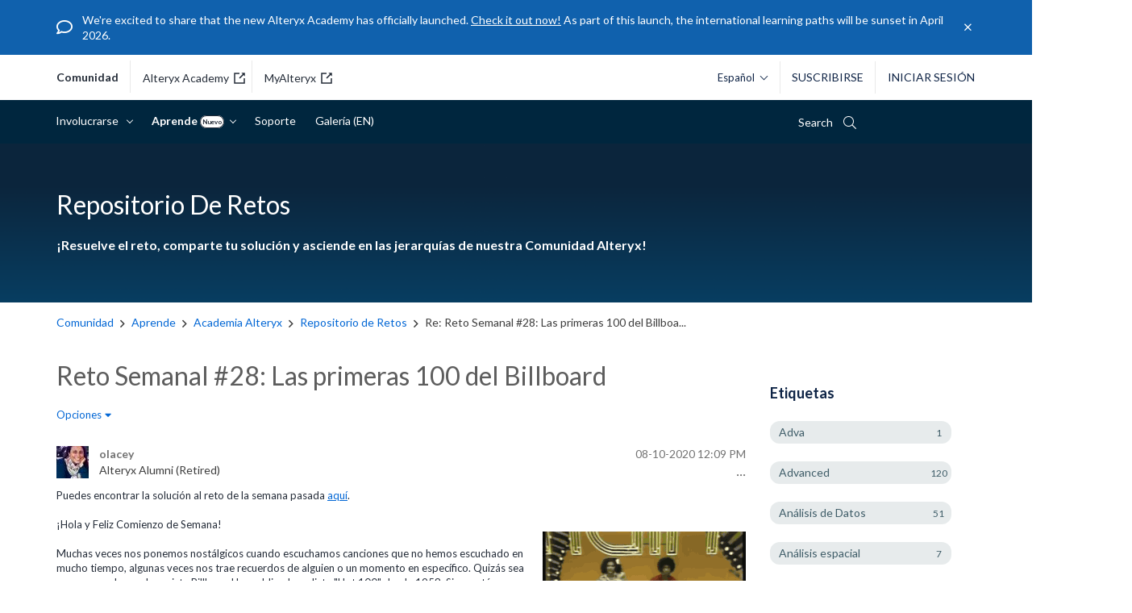

--- FILE ---
content_type: text/html; charset=UTF-8
request_url: https://community.alteryx.com/t5/Reto-semanal/Reto-Semanal-28-Las-primeras-100-del-Billboard/m-p/1124204/highlight/true
body_size: 1876
content:
<!DOCTYPE html>
<html lang="en">
<head>
    <meta charset="utf-8">
    <meta name="viewport" content="width=device-width, initial-scale=1">
    <title></title>
    <style>
        body {
            font-family: "Arial";
        }
    </style>
    <script type="text/javascript">
    window.awsWafCookieDomainList = [];
    window.gokuProps = {
"key":"AQIDAHjcYu/GjX+QlghicBgQ/7bFaQZ+m5FKCMDnO+vTbNg96AGMf6bGuw9mDE9eyBCEMKniAAAAfjB8BgkqhkiG9w0BBwagbzBtAgEAMGgGCSqGSIb3DQEHATAeBglghkgBZQMEAS4wEQQMmnnQ9WfkpQc3fug0AgEQgDsAQF9NEt2/jo5Sc2Lxq/TmfDUwU2A472D8EU2hY1A6vahKX/mrrKco8Mbrl6Xbf4iRd1Ek87aXuadEDg==",
          "iv":"D549hAE42gAACMlS",
          "context":"J7pMhuoRO9Hz2S+bkiR8R1Zer2al3SfmigygI2+K39r0/gcLZjpEdK2KLfUwKts9gZM8jdkYGFKmhMzzkHXD62S93cMKXiOlF8w9dLfGG5vtXeg32yt+OBGI6dyvE799iHs2v8hhuW4uFJ34mzJH1O+EBp6Wn0scPGtOhrea/9Xgvi/ESlexflil85rtx5JrZYiUFPnLKdzGupWfu6ayB6NYKeWIEA2yvMsnHGbkCsVW7wKCRkay4afu5Nzuof+9LuiDhooBEM/lcQ6a6r5JX93HxEXuz9kzZZraFRSV4LnNImJlv6nyOjDmPTf9i3jWCm2V/rGUbl5vGimeejjxS3fVnZAD7xQsGXLsdPviv4Pt1+aQ3J7fDesDjgPo4HaLl7kfNIQlixQ3wIdSUgJJ584nbXCA0fQP+v8d"
};
    </script>
    <script src="https://bc0439715fa6.967eb88d.us-east-2.token.awswaf.com/bc0439715fa6/29557fe598c8/ec6f8c6468ab/challenge.js"></script>
</head>
<body>
    <div id="challenge-container"></div>
    <script type="text/javascript">
        AwsWafIntegration.saveReferrer();
        AwsWafIntegration.checkForceRefresh().then((forceRefresh) => {
            if (forceRefresh) {
                AwsWafIntegration.forceRefreshToken().then(() => {
                    window.location.reload(true);
                });
            } else {
                AwsWafIntegration.getToken().then(() => {
                    window.location.reload(true);
                });
            }
        });
    </script>
    <noscript>
        <h1>JavaScript is disabled</h1>
        In order to continue, we need to verify that you're not a robot.
        This requires JavaScript. Enable JavaScript and then reload the page.
    </noscript>
</body>
</html>

--- FILE ---
content_type: application/javascript
request_url: https://d43a3ypba8aww.cloudfront.net/3912cb5f7235022e24bc6278ff6a876f/search-clients/a7f8ff43-b37c-11e9-ad2e-06908fe445c6/an.js
body_size: 25499
content:
/*
analytics fingerprint Starts
*/  

/**
 * FingerprintJS v3.3.6 - Copyright (c) FingerprintJS, Inc, 2022 (https://fingerprint.com)
 * Licensed under the MIT (http://www.opensource.org/licenses/mit-license.php) license.
 *
 * This software contains code from open-source projects:
 * MurmurHash3 by Karan Lyons (https://github.com/karanlyons/murmurHash3.js)
 */

 var FingerprintJS=function(e){"use strict";var n=function(){return(n=Object.assign||function(e){for(var n,t=1,r=arguments.length;t<r;t++)for(var o in n=arguments[t])Object.prototype.hasOwnProperty.call(n,o)&&(e[o]=n[o]);return e}).apply(this,arguments)};function t(e,n,t,r){return new(t||(t=Promise))((function(o,i){function a(e){try{u(r.next(e))}catch(n){i(n)}}function c(e){try{u(r.throw(e))}catch(n){i(n)}}function u(e){var n;e.done?o(e.value):(n=e.value,n instanceof t?n:new t((function(e){e(n)}))).then(a,c)}u((r=r.apply(e,n||[])).next())}))}function r(e,n){var t,r,o,i,a={label:0,sent:function(){if(1&o[0])throw o[1];return o[1]},trys:[],ops:[]};return i={next:c(0),throw:c(1),return:c(2)},"function"==typeof Symbol&&(i[Symbol.iterator]=function(){return this}),i;function c(i){return function(c){return function(i){if(t)throw new TypeError("Generator is already executing.");for(;a;)try{if(t=1,r&&(o=2&i[0]?r.return:i[0]?r.throw||((o=r.return)&&o.call(r),0):r.next)&&!(o=o.call(r,i[1])).done)return o;switch(r=0,o&&(i=[2&i[0],o.value]),i[0]){case 0:case 1:o=i;break;case 4:return a.label++,{value:i[1],done:!1};case 5:a.label++,r=i[1],i=[0];continue;case 7:i=a.ops.pop(),a.trys.pop();continue;default:if(!(o=a.trys,(o=o.length>0&&o[o.length-1])||6!==i[0]&&2!==i[0])){a=0;continue}if(3===i[0]&&(!o||i[1]>o[0]&&i[1]<o[3])){a.label=i[1];break}if(6===i[0]&&a.label<o[1]){a.label=o[1],o=i;break}if(o&&a.label<o[2]){a.label=o[2],a.ops.push(i);break}o[2]&&a.ops.pop(),a.trys.pop();continue}i=n.call(e,a)}catch(c){i=[6,c],r=0}finally{t=o=0}if(5&i[0])throw i[1];return{value:i[0]?i[1]:void 0,done:!0}}([i,c])}}}function o(){for(var e=0,n=0,t=arguments.length;n<t;n++)e+=arguments[n].length;var r=Array(e),o=0;for(n=0;n<t;n++)for(var i=arguments[n],a=0,c=i.length;a<c;a++,o++)r[o]=i[a];return r}var i="3.3.6";function a(e,n){return new Promise((function(t){return setTimeout(t,e,n)}))}function c(e){return e&&"function"==typeof e.then}function u(e,n){try{var t=e();c(t)?t.then((function(e){return n(!0,e)}),(function(e){return n(!1,e)})):n(!0,t)}catch(r){n(!1,r)}}function l(e,n,o){return void 0===o&&(o=16),t(this,void 0,void 0,(function(){var t,i,c;return r(this,(function(r){switch(r.label){case 0:t=Date.now(),i=0,r.label=1;case 1:return i<e.length?(n(e[i],i),(c=Date.now())>=t+o?(t=c,[4,a(0)]):[3,3]):[3,4];case 2:r.sent(),r.label=3;case 3:return++i,[3,1];case 4:return[2]}}))}))}function s(e){e.then(void 0,(function(){}))}function d(e,n){e=[e[0]>>>16,65535&e[0],e[1]>>>16,65535&e[1]],n=[n[0]>>>16,65535&n[0],n[1]>>>16,65535&n[1]];var t=[0,0,0,0];return t[3]+=e[3]+n[3],t[2]+=t[3]>>>16,t[3]&=65535,t[2]+=e[2]+n[2],t[1]+=t[2]>>>16,t[2]&=65535,t[1]+=e[1]+n[1],t[0]+=t[1]>>>16,t[1]&=65535,t[0]+=e[0]+n[0],t[0]&=65535,[t[0]<<16|t[1],t[2]<<16|t[3]]}function m(e,n){e=[e[0]>>>16,65535&e[0],e[1]>>>16,65535&e[1]],n=[n[0]>>>16,65535&n[0],n[1]>>>16,65535&n[1]];var t=[0,0,0,0];return t[3]+=e[3]*n[3],t[2]+=t[3]>>>16,t[3]&=65535,t[2]+=e[2]*n[3],t[1]+=t[2]>>>16,t[2]&=65535,t[2]+=e[3]*n[2],t[1]+=t[2]>>>16,t[2]&=65535,t[1]+=e[1]*n[3],t[0]+=t[1]>>>16,t[1]&=65535,t[1]+=e[2]*n[2],t[0]+=t[1]>>>16,t[1]&=65535,t[1]+=e[3]*n[1],t[0]+=t[1]>>>16,t[1]&=65535,t[0]+=e[0]*n[3]+e[1]*n[2]+e[2]*n[1]+e[3]*n[0],t[0]&=65535,[t[0]<<16|t[1],t[2]<<16|t[3]]}function f(e,n){return 32===(n%=64)?[e[1],e[0]]:n<32?[e[0]<<n|e[1]>>>32-n,e[1]<<n|e[0]>>>32-n]:(n-=32,[e[1]<<n|e[0]>>>32-n,e[0]<<n|e[1]>>>32-n])}function v(e,n){return 0===(n%=64)?e:n<32?[e[0]<<n|e[1]>>>32-n,e[1]<<n]:[e[1]<<n-32,0]}function h(e,n){return[e[0]^n[0],e[1]^n[1]]}function b(e){return e=h(e,[0,e[0]>>>1]),e=h(e=m(e,[4283543511,3981806797]),[0,e[0]>>>1]),e=h(e=m(e,[3301882366,444984403]),[0,e[0]>>>1])}function p(e,n){n=n||0;var t,r=(e=e||"").length%16,o=e.length-r,i=[0,n],a=[0,n],c=[0,0],u=[0,0],l=[2277735313,289559509],s=[1291169091,658871167];for(t=0;t<o;t+=16)c=[255&e.charCodeAt(t+4)|(255&e.charCodeAt(t+5))<<8|(255&e.charCodeAt(t+6))<<16|(255&e.charCodeAt(t+7))<<24,255&e.charCodeAt(t)|(255&e.charCodeAt(t+1))<<8|(255&e.charCodeAt(t+2))<<16|(255&e.charCodeAt(t+3))<<24],u=[255&e.charCodeAt(t+12)|(255&e.charCodeAt(t+13))<<8|(255&e.charCodeAt(t+14))<<16|(255&e.charCodeAt(t+15))<<24,255&e.charCodeAt(t+8)|(255&e.charCodeAt(t+9))<<8|(255&e.charCodeAt(t+10))<<16|(255&e.charCodeAt(t+11))<<24],c=f(c=m(c,l),31),i=d(i=f(i=h(i,c=m(c,s)),27),a),i=d(m(i,[0,5]),[0,1390208809]),u=f(u=m(u,s),33),a=d(a=f(a=h(a,u=m(u,l)),31),i),a=d(m(a,[0,5]),[0,944331445]);switch(c=[0,0],u=[0,0],r){case 15:u=h(u,v([0,e.charCodeAt(t+14)],48));case 14:u=h(u,v([0,e.charCodeAt(t+13)],40));case 13:u=h(u,v([0,e.charCodeAt(t+12)],32));case 12:u=h(u,v([0,e.charCodeAt(t+11)],24));case 11:u=h(u,v([0,e.charCodeAt(t+10)],16));case 10:u=h(u,v([0,e.charCodeAt(t+9)],8));case 9:u=m(u=h(u,[0,e.charCodeAt(t+8)]),s),a=h(a,u=m(u=f(u,33),l));case 8:c=h(c,v([0,e.charCodeAt(t+7)],56));case 7:c=h(c,v([0,e.charCodeAt(t+6)],48));case 6:c=h(c,v([0,e.charCodeAt(t+5)],40));case 5:c=h(c,v([0,e.charCodeAt(t+4)],32));case 4:c=h(c,v([0,e.charCodeAt(t+3)],24));case 3:c=h(c,v([0,e.charCodeAt(t+2)],16));case 2:c=h(c,v([0,e.charCodeAt(t+1)],8));case 1:c=m(c=h(c,[0,e.charCodeAt(t)]),l),i=h(i,c=m(c=f(c,31),s))}return i=d(i=h(i,[0,e.length]),a=h(a,[0,e.length])),a=d(a,i),i=d(i=b(i),a=b(a)),a=d(a,i),("00000000"+(i[0]>>>0).toString(16)).slice(-8)+("00000000"+(i[1]>>>0).toString(16)).slice(-8)+("00000000"+(a[0]>>>0).toString(16)).slice(-8)+("00000000"+(a[1]>>>0).toString(16)).slice(-8)}function y(e){return parseInt(e)}function g(e){return parseFloat(e)}function w(e,n){return"number"==typeof e&&isNaN(e)?n:e}function L(e){return e.reduce((function(e,n){return e+(n?1:0)}),0)}function k(e,n){if(void 0===n&&(n=1),Math.abs(n)>=1)return Math.round(e/n)*n;var t=1/n;return Math.round(e*t)/t}function V(e){return e&&"object"==typeof e&&"message"in e?e:{message:e}}function Z(e){return"function"!=typeof e}function W(e,n,o){var i=Object.keys(e).filter((function(e){return!function(e,n){for(var t=0,r=e.length;t<r;++t)if(e[t]===n)return!0;return!1}(o,e)})),c=Array(i.length);return l(i,(function(t,r){c[r]=function(e,n){var t=new Promise((function(t){var r=Date.now();u(e.bind(null,n),(function(){for(var e=[],n=0;n<arguments.length;n++)e[n]=arguments[n];var o=Date.now()-r;if(!e[0])return t((function(){return{error:V(e[1]),duration:o}}));var i=e[1];if(Z(i))return t((function(){return{value:i,duration:o}}));t((function(){return new Promise((function(e){var n=Date.now();u(i,(function(){for(var t=[],r=0;r<arguments.length;r++)t[r]=arguments[r];var i=o+Date.now()-n;if(!t[0])return e({error:V(t[1]),duration:i});e({value:t[1],duration:i})}))}))}))}))}));return s(t),function(){return t.then((function(e){return e()}))}}(e[t],n)})),function(){return t(this,void 0,void 0,(function(){var e,n,t,o,u,d;return r(this,(function(m){switch(m.label){case 0:for(e={},n=0,t=i;n<t.length;n++)o=t[n],e[o]=void 0;u=Array(i.length),d=function(){var n;return r(this,(function(t){switch(t.label){case 0:return n=!0,[4,l(i,(function(t,r){if(!u[r])if(c[r]){var o=c[r]().then((function(n){return e[t]=n}));s(o),u[r]=o}else n=!1}))];case 1:return t.sent(),n?[2,"break"]:[4,a(1)];case 2:return t.sent(),[2]}}))},m.label=1;case 1:return[5,d()];case 2:if("break"===m.sent())return[3,4];m.label=3;case 3:return[3,1];case 4:return[4,Promise.all(u)];case 5:return m.sent(),[2,e]}}))}))}}function S(){var e=window,n=navigator;return L(["MSCSSMatrix"in e,"msSetImmediate"in e,"msIndexedDB"in e,"msMaxTouchPoints"in n,"msPointerEnabled"in n])>=4}function X(){var e=window,n=navigator;return L(["msWriteProfilerMark"in e,"MSStream"in e,"msLaunchUri"in n,"msSaveBlob"in n])>=3&&!S()}function F(){var e=window,n=navigator;return L(["webkitPersistentStorage"in n,"webkitTemporaryStorage"in n,0===n.vendor.indexOf("Google"),"webkitResolveLocalFileSystemURL"in e,"BatteryManager"in e,"webkitMediaStream"in e,"webkitSpeechGrammar"in e])>=5}function Y(){var e=window,n=navigator;return L(["ApplePayError"in e,"CSSPrimitiveValue"in e,"Counter"in e,0===n.vendor.indexOf("Apple"),"getStorageUpdates"in n,"WebKitMediaKeys"in e])>=4}function C(){var e=window;return L(["safari"in e,!("DeviceMotionEvent"in e),!("ongestureend"in e),!("standalone"in navigator)])>=3}function x(){var e,n,t=window;return L(["buildID"in navigator,"MozAppearance"in(null!==(n=null===(e=document.documentElement)||void 0===e?void 0:e.style)&&void 0!==n?n:{}),"onmozfullscreenchange"in t,"mozInnerScreenX"in t,"CSSMozDocumentRule"in t,"CanvasCaptureMediaStream"in t])>=4}function M(){var e=document;return e.fullscreenElement||e.msFullscreenElement||e.mozFullScreenElement||e.webkitFullscreenElement||null}function G(){var e=F(),n=x();if(!e&&!n)return!1;var t=window;return L(["onorientationchange"in t,"orientation"in t,e&&!("SharedWorker"in t),n&&/android/i.test(navigator.appVersion)])>=2}function R(e){var n=new Error(e);return n.name=e,n}function j(e,n,o){var i,c,u;return void 0===o&&(o=50),t(this,void 0,void 0,(function(){var t,l;return r(this,(function(r){switch(r.label){case 0:t=document,r.label=1;case 1:return t.body?[3,3]:[4,a(o)];case 2:return r.sent(),[3,1];case 3:l=t.createElement("iframe"),r.label=4;case 4:return r.trys.push([4,,10,11]),[4,new Promise((function(e,r){var o=!1,i=function(){o=!0,e()};l.onload=i,l.onerror=function(e){o=!0,r(e)};var a=l.style;a.setProperty("display","block","important"),a.position="absolute",a.top="0",a.left="0",a.visibility="hidden",n&&"srcdoc"in l?l.srcdoc=n:l.src="about:blank",t.body.appendChild(l);var c=function(){var e,n;o||("complete"===(null===(n=null===(e=l.contentWindow)||void 0===e?void 0:e.document)||void 0===n?void 0:n.readyState)?i():setTimeout(c,10))};c()}))];case 5:r.sent(),r.label=6;case 6:return(null===(c=null===(i=l.contentWindow)||void 0===i?void 0:i.document)||void 0===c?void 0:c.body)?[3,8]:[4,a(o)];case 7:return r.sent(),[3,6];case 8:return[4,e(l,l.contentWindow)];case 9:return[2,r.sent()];case 10:return null===(u=l.parentNode)||void 0===u||u.removeChild(l),[7];case 11:return[2]}}))}))}function I(e){for(var n=function(e){for(var n,t,r="Unexpected syntax '"+e+"'",o=/^\s*([a-z-]*)(.*)$/i.exec(e),i=o[1]||void 0,a={},c=/([.:#][\w-]+|\[.+?\])/gi,u=function(e,n){a[e]=a[e]||[],a[e].push(n)};;){var l=c.exec(o[2]);if(!l)break;var s=l[0];switch(s[0]){case".":u("class",s.slice(1));break;case"#":u("id",s.slice(1));break;case"[":var d=/^\[([\w-]+)([~|^$*]?=("(.*?)"|([\w-]+)))?(\s+[is])?\]$/.exec(s);if(!d)throw new Error(r);u(d[1],null!==(t=null!==(n=d[4])&&void 0!==n?n:d[5])&&void 0!==t?t:"");break;default:throw new Error(r)}}return[i,a]}(e),t=n[0],r=n[1],o=document.createElement(null!=t?t:"div"),i=0,a=Object.keys(r);i<a.length;i++){var c=a[i],u=r[c].join(" ");"style"===c?A(o.style,u):o.setAttribute(c,u)}return o}function A(e,n){for(var t=0,r=n.split(";");t<r.length;t++){var o=r[t],i=/^\s*([\w-]+)\s*:\s*(.+?)(\s*!([\w-]+))?\s*$/.exec(o);if(i){var a=i[1],c=i[2],u=i[4];e.setProperty(a,c,u||"")}}}var J=["monospace","sans-serif","serif"],H=["sans-serif-thin","ARNO PRO","Agency FB","Arabic Typesetting","Arial Unicode MS","AvantGarde Bk BT","BankGothic Md BT","Batang","Bitstream Vera Sans Mono","Calibri","Century","Century Gothic","Clarendon","EUROSTILE","Franklin Gothic","Futura Bk BT","Futura Md BT","GOTHAM","Gill Sans","HELV","Haettenschweiler","Helvetica Neue","Humanst521 BT","Leelawadee","Letter Gothic","Levenim MT","Lucida Bright","Lucida Sans","Menlo","MS Mincho","MS Outlook","MS Reference Specialty","MS UI Gothic","MT Extra","MYRIAD PRO","Marlett","Meiryo UI","Microsoft Uighur","Minion Pro","Monotype Corsiva","PMingLiU","Pristina","SCRIPTINA","Segoe UI Light","Serifa","SimHei","Small Fonts","Staccato222 BT","TRAJAN PRO","Univers CE 55 Medium","Vrinda","ZWAdobeF"];function P(e){return e.toDataURL()}var N,z;function D(){var e=this;return function(){if(void 0===z){var e=function(){var n=T();B(n)?z=setTimeout(e,2500):(N=n,z=void 0)};e()}}(),function(){return t(e,void 0,void 0,(function(){var e;return r(this,(function(n){switch(n.label){case 0:return B(e=T())?N?[2,o(N)]:M()?[4,(t=document,(t.exitFullscreen||t.msExitFullscreen||t.mozCancelFullScreen||t.webkitExitFullscreen).call(t))]:[3,2]:[3,2];case 1:n.sent(),e=T(),n.label=2;case 2:return B(e)||(N=e),[2,e]}var t}))}))}}function T(){var e=screen;return[w(g(e.availTop),null),w(g(e.width)-g(e.availWidth)-w(g(e.availLeft),0),null),w(g(e.height)-g(e.availHeight)-w(g(e.availTop),0),null),w(g(e.availLeft),null)]}function B(e){for(var n=0;n<4;++n)if(e[n])return!1;return!0}function E(e){var n;return t(this,void 0,void 0,(function(){var t,o,i,c,u,l,s;return r(this,(function(r){switch(r.label){case 0:for(t=document,o=t.createElement("div"),i=new Array(e.length),c={},O(o),s=0;s<e.length;++s)u=I(e[s]),O(l=t.createElement("div")),l.appendChild(u),o.appendChild(l),i[s]=u;r.label=1;case 1:return t.body?[3,3]:[4,a(50)];case 2:return r.sent(),[3,1];case 3:t.body.appendChild(o);try{for(s=0;s<e.length;++s)i[s].offsetParent||(c[e[s]]=!0)}finally{null===(n=o.parentNode)||void 0===n||n.removeChild(o)}return[2,c]}}))}))}function O(e){e.style.setProperty("display","block","important")}function _(e){return matchMedia("(inverted-colors: "+e+")").matches}function Q(e){return matchMedia("(forced-colors: "+e+")").matches}function U(e){return matchMedia("(prefers-contrast: "+e+")").matches}function K(e){return matchMedia("(prefers-reduced-motion: "+e+")").matches}function q(e){return matchMedia("(dynamic-range: "+e+")").matches}var $=Math,ee=function(){return 0};var ne={default:[],apple:[{font:"-apple-system-body"}],serif:[{fontFamily:"serif"}],sans:[{fontFamily:"sans-serif"}],mono:[{fontFamily:"monospace"}],min:[{fontSize:"1px"}],system:[{fontFamily:"system-ui"}]};var te={fonts:function(){return j((function(e,n){var t=n.document,r=t.body;r.style.fontSize="48px";var o=t.createElement("div"),i={},a={},c=function(e){var n=t.createElement("span"),r=n.style;return r.position="absolute",r.top="0",r.left="0",r.fontFamily=e,n.textContent="mmMwWLliI0O&1",o.appendChild(n),n},u=J.map(c),l=function(){for(var e={},n=function(n){e[n]=J.map((function(e){return function(e,n){return c("'"+e+"',"+n)}(n,e)}))},t=0,r=H;t<r.length;t++){n(r[t])}return e}();r.appendChild(o);for(var s=0;s<J.length;s++)i[J[s]]=u[s].offsetWidth,a[J[s]]=u[s].offsetHeight;return H.filter((function(e){return n=l[e],J.some((function(e,t){return n[t].offsetWidth!==i[e]||n[t].offsetHeight!==a[e]}));var n}))}))},domBlockers:function(e){var n=(void 0===e?{}:e).debug;return t(this,void 0,void 0,(function(){var e,t,o,i,a;return r(this,(function(r){switch(r.label){case 0:return Y()||G()?(c=atob,e={abpIndo:["#Iklan-Melayang","#Kolom-Iklan-728","#SidebarIklan-wrapper",c("YVt0aXRsZT0iN25hZ2EgcG9rZXIiIGld"),'[title="ALIENBOLA" i]'],abpvn:["#quangcaomb",c("Lmlvc0Fkc2lvc0Fkcy1sYXlvdXQ="),".quangcao",c("W2hyZWZePSJodHRwczovL3I4OC52bi8iXQ=="),c("W2hyZWZePSJodHRwczovL3piZXQudm4vIl0=")],adBlockFinland:[".mainostila",c("LnNwb25zb3JpdA=="),".ylamainos",c("YVtocmVmKj0iL2NsaWNrdGhyZ2guYXNwPyJd"),c("YVtocmVmXj0iaHR0cHM6Ly9hcHAucmVhZHBlYWsuY29tL2FkcyJd")],adBlockPersian:["#navbar_notice_50",".kadr",'TABLE[width="140px"]',"#divAgahi",c("I2FkMl9pbmxpbmU=")],adBlockWarningRemoval:["#adblock-honeypot",".adblocker-root",".wp_adblock_detect",c("LmhlYWRlci1ibG9ja2VkLWFk"),c("I2FkX2Jsb2NrZXI=")],adGuardAnnoyances:['amp-embed[type="zen"]',".hs-sosyal","#cookieconsentdiv",'div[class^="app_gdpr"]',".as-oil"],adGuardBase:[".BetterJsPopOverlay",c("I2FkXzMwMFgyNTA="),c("I2Jhbm5lcmZsb2F0MjI="),c("I2FkLWJhbm5lcg=="),c("I2NhbXBhaWduLWJhbm5lcg==")],adGuardChinese:[c("LlppX2FkX2FfSA=="),c("YVtocmVmKj0iL29kMDA1LmNvbSJd"),c("YVtocmVmKj0iLmh0aGJldDM0LmNvbSJd"),".qq_nr_lad","#widget-quan"],adGuardFrench:[c("I2Jsb2NrLXZpZXdzLWFkcy1zaWRlYmFyLWJsb2NrLWJsb2Nr"),"#pavePub",c("LmFkLWRlc2t0b3AtcmVjdGFuZ2xl"),".mobile_adhesion",".widgetadv"],adGuardGerman:[c("LmJhbm5lcml0ZW13ZXJidW5nX2hlYWRfMQ=="),c("LmJveHN0YXJ0d2VyYnVuZw=="),c("LndlcmJ1bmcz"),c("YVtocmVmXj0iaHR0cDovL3d3dy5laXMuZGUvaW5kZXgucGh0bWw/cmVmaWQ9Il0="),c("YVtocmVmXj0iaHR0cHM6Ly93d3cudGlwaWNvLmNvbS8/YWZmaWxpYXRlSWQ9Il0=")],adGuardJapanese:["#kauli_yad_1",c("YVtocmVmXj0iaHR0cDovL2FkMi50cmFmZmljZ2F0ZS5uZXQvIl0="),c("Ll9wb3BJbl9pbmZpbml0ZV9hZA=="),c("LmFkZ29vZ2xl"),c("LmFkX3JlZ3VsYXIz")],adGuardMobile:[c("YW1wLWF1dG8tYWRz"),c("LmFtcF9hZA=="),'amp-embed[type="24smi"]',"#mgid_iframe1",c("I2FkX2ludmlld19hcmVh")],adGuardRussian:[c("YVtocmVmXj0iaHR0cHM6Ly9hZC5sZXRtZWFkcy5jb20vIl0="),c("LnJlY2xhbWE="),'div[id^="smi2adblock"]',c("ZGl2W2lkXj0iQWRGb3hfYmFubmVyXyJd"),c("I2FkX3NxdWFyZQ==")],adGuardSocial:[c("YVtocmVmXj0iLy93d3cuc3R1bWJsZXVwb24uY29tL3N1Ym1pdD91cmw9Il0="),c("YVtocmVmXj0iLy90ZWxlZ3JhbS5tZS9zaGFyZS91cmw/Il0="),".etsy-tweet","#inlineShare",".popup-social"],adGuardSpanishPortuguese:["#barraPublicidade","#Publicidade","#publiEspecial","#queTooltip",c("W2hyZWZePSJodHRwOi8vYWRzLmdsaXNwYS5jb20vIl0=")],adGuardTrackingProtection:["#qoo-counter",c("YVtocmVmXj0iaHR0cDovL2NsaWNrLmhvdGxvZy5ydS8iXQ=="),c("YVtocmVmXj0iaHR0cDovL2hpdGNvdW50ZXIucnUvdG9wL3N0YXQucGhwIl0="),c("YVtocmVmXj0iaHR0cDovL3RvcC5tYWlsLnJ1L2p1bXAiXQ=="),"#top100counter"],adGuardTurkish:["#backkapat",c("I3Jla2xhbWk="),c("YVtocmVmXj0iaHR0cDovL2Fkc2Vydi5vbnRlay5jb20udHIvIl0="),c("YVtocmVmXj0iaHR0cDovL2l6bGVuemkuY29tL2NhbXBhaWduLyJd"),c("YVtocmVmXj0iaHR0cDovL3d3dy5pbnN0YWxsYWRzLm5ldC8iXQ==")],bulgarian:[c("dGQjZnJlZW5ldF90YWJsZV9hZHM="),"#ea_intext_div",".lapni-pop-over","#xenium_hot_offers",c("I25ld0Fk")],easyList:[c("I0FEX0NPTlRST0xfMjg="),c("LnNlY29uZC1wb3N0LWFkcy13cmFwcGVy"),".universalboxADVBOX03",c("LmFkdmVydGlzZW1lbnQtNzI4eDkw"),c("LnNxdWFyZV9hZHM=")],easyListChina:[c("YVtocmVmKj0iLndlbnNpeHVldGFuZy5jb20vIl0="),c("LmFwcGd1aWRlLXdyYXBbb25jbGljayo9ImJjZWJvcy5jb20iXQ=="),c("LmZyb250cGFnZUFkdk0="),"#taotaole","#aafoot.top_box"],easyListCookie:["#AdaCompliance.app-notice",".text-center.rgpd",".panel--cookie",".js-cookies-andromeda",".elxtr-consent"],easyListCzechSlovak:["#onlajny-stickers",c("I3Jla2xhbW5pLWJveA=="),c("LnJla2xhbWEtbWVnYWJvYXJk"),".sklik",c("W2lkXj0ic2tsaWtSZWtsYW1hIl0=")],easyListDutch:[c("I2FkdmVydGVudGll"),c("I3ZpcEFkbWFya3RCYW5uZXJCbG9jaw=="),".adstekst",c("YVtocmVmXj0iaHR0cHM6Ly94bHR1YmUubmwvY2xpY2svIl0="),"#semilo-lrectangle"],easyListGermany:[c("I0FkX1dpbjJkYXk="),c("I3dlcmJ1bmdzYm94MzAw"),c("YVtocmVmXj0iaHR0cDovL3d3dy5yb3RsaWNodGthcnRlaS5jb20vP3NjPSJd"),c("I3dlcmJ1bmdfd2lkZXNreXNjcmFwZXJfc2NyZWVu"),c("YVtocmVmXj0iaHR0cDovL2xhbmRpbmcucGFya3BsYXR6a2FydGVpLmNvbS8/YWc9Il0=")],easyListItaly:[c("LmJveF9hZHZfYW5udW5jaQ=="),".sb-box-pubbliredazionale",c("YVtocmVmXj0iaHR0cDovL2FmZmlsaWF6aW9uaWFkcy5zbmFpLml0LyJd"),c("YVtocmVmXj0iaHR0cHM6Ly9hZHNlcnZlci5odG1sLml0LyJd"),c("YVtocmVmXj0iaHR0cHM6Ly9hZmZpbGlhemlvbmlhZHMuc25haS5pdC8iXQ==")],easyListLithuania:[c("LnJla2xhbW9zX3RhcnBhcw=="),c("LnJla2xhbW9zX251b3JvZG9z"),c("aW1nW2FsdD0iUmVrbGFtaW5pcyBza3lkZWxpcyJd"),c("aW1nW2FsdD0iRGVkaWt1b3RpLmx0IHNlcnZlcmlhaSJd"),c("aW1nW2FsdD0iSG9zdGluZ2FzIFNlcnZlcmlhaS5sdCJd")],estonian:[c("QVtocmVmKj0iaHR0cDovL3BheTRyZXN1bHRzMjQuZXUiXQ==")],fanboyAnnoyances:["#feedback-tab","#taboola-below-article",".feedburnerFeedBlock",".widget-feedburner-counter",'[title="Subscribe to our blog"]'],fanboyAntiFacebook:[".util-bar-module-firefly-visible"],fanboyEnhancedTrackers:[".open.pushModal","#issuem-leaky-paywall-articles-zero-remaining-nag","#sovrn_container",'div[class$="-hide"][zoompage-fontsize][style="display: block;"]',".BlockNag__Card"],fanboySocial:[".td-tags-and-social-wrapper-box",".twitterContainer",".youtube-social",'a[title^="Like us on Facebook"]','img[alt^="Share on Digg"]'],frellwitSwedish:[c("YVtocmVmKj0iY2FzaW5vcHJvLnNlIl1bdGFyZ2V0PSJfYmxhbmsiXQ=="),c("YVtocmVmKj0iZG9rdG9yLXNlLm9uZWxpbmsubWUiXQ=="),"article.category-samarbete",c("ZGl2LmhvbGlkQWRz"),"ul.adsmodern"],greekAdBlock:[c("QVtocmVmKj0iYWRtYW4ub3RlbmV0LmdyL2NsaWNrPyJd"),c("QVtocmVmKj0iaHR0cDovL2F4aWFiYW5uZXJzLmV4b2R1cy5nci8iXQ=="),c("QVtocmVmKj0iaHR0cDovL2ludGVyYWN0aXZlLmZvcnRobmV0LmdyL2NsaWNrPyJd"),"DIV.agores300","TABLE.advright"],hungarian:["#cemp_doboz",".optimonk-iframe-container",c("LmFkX19tYWlu"),c("W2NsYXNzKj0iR29vZ2xlQWRzIl0="),"#hirdetesek_box"],iDontCareAboutCookies:['.alert-info[data-block-track*="CookieNotice"]',".ModuleTemplateCookieIndicator",".o--cookies--container",".cookie-msg-info-container","#cookies-policy-sticky"],icelandicAbp:[c("QVtocmVmXj0iL2ZyYW1ld29yay9yZXNvdXJjZXMvZm9ybXMvYWRzLmFzcHgiXQ==")],latvian:[c("YVtocmVmPSJodHRwOi8vd3d3LnNhbGlkemluaS5sdi8iXVtzdHlsZT0iZGlzcGxheTogYmxvY2s7IHdpZHRoOiAxMjBweDsgaGVpZ2h0OiA0MHB4OyBvdmVyZmxvdzogaGlkZGVuOyBwb3NpdGlvbjogcmVsYXRpdmU7Il0="),c("YVtocmVmPSJodHRwOi8vd3d3LnNhbGlkemluaS5sdi8iXVtzdHlsZT0iZGlzcGxheTogYmxvY2s7IHdpZHRoOiA4OHB4OyBoZWlnaHQ6IDMxcHg7IG92ZXJmbG93OiBoaWRkZW47IHBvc2l0aW9uOiByZWxhdGl2ZTsiXQ==")],listKr:[c("YVtocmVmKj0iLy9hZC5wbGFuYnBsdXMuY28ua3IvIl0="),c("I2xpdmVyZUFkV3JhcHBlcg=="),c("YVtocmVmKj0iLy9hZHYuaW1hZHJlcC5jby5rci8iXQ=="),c("aW5zLmZhc3R2aWV3LWFk"),".revenue_unit_item.dable"],listeAr:[c("LmdlbWluaUxCMUFk"),".right-and-left-sponsers",c("YVtocmVmKj0iLmFmbGFtLmluZm8iXQ=="),c("YVtocmVmKj0iYm9vcmFxLm9yZyJd"),c("YVtocmVmKj0iZHViaXp6bGUuY29tL2FyLz91dG1fc291cmNlPSJd")],listeFr:[c("YVtocmVmXj0iaHR0cDovL3Byb21vLnZhZG9yLmNvbS8iXQ=="),c("I2FkY29udGFpbmVyX3JlY2hlcmNoZQ=="),c("YVtocmVmKj0id2Vib3JhbWEuZnIvZmNnaS1iaW4vIl0="),".site-pub-interstitiel",'div[id^="crt-"][data-criteo-id]'],officialPolish:["#ceneo-placeholder-ceneo-12",c("W2hyZWZePSJodHRwczovL2FmZi5zZW5kaHViLnBsLyJd"),c("YVtocmVmXj0iaHR0cDovL2Fkdm1hbmFnZXIudGVjaGZ1bi5wbC9yZWRpcmVjdC8iXQ=="),c("YVtocmVmXj0iaHR0cDovL3d3dy50cml6ZXIucGwvP3V0bV9zb3VyY2UiXQ=="),c("ZGl2I3NrYXBpZWNfYWQ=")],ro:[c("YVtocmVmXj0iLy9hZmZ0cmsuYWx0ZXgucm8vQ291bnRlci9DbGljayJd"),'a[href^="/magazin/"]',c("YVtocmVmXj0iaHR0cHM6Ly9ibGFja2ZyaWRheXNhbGVzLnJvL3Ryay9zaG9wLyJd"),c("YVtocmVmXj0iaHR0cHM6Ly9ldmVudC4ycGVyZm9ybWFudC5jb20vZXZlbnRzL2NsaWNrIl0="),c("YVtocmVmXj0iaHR0cHM6Ly9sLnByb2ZpdHNoYXJlLnJvLyJd")],ruAd:[c("YVtocmVmKj0iLy9mZWJyYXJlLnJ1LyJd"),c("YVtocmVmKj0iLy91dGltZy5ydS8iXQ=="),c("YVtocmVmKj0iOi8vY2hpa2lkaWtpLnJ1Il0="),"#pgeldiz",".yandex-rtb-block"],thaiAds:["a[href*=macau-uta-popup]",c("I2Fkcy1nb29nbGUtbWlkZGxlX3JlY3RhbmdsZS1ncm91cA=="),c("LmFkczMwMHM="),".bumq",".img-kosana"],webAnnoyancesUltralist:["#mod-social-share-2","#social-tools",c("LmN0cGwtZnVsbGJhbm5lcg=="),".zergnet-recommend",".yt.btn-link.btn-md.btn"]},t=Object.keys(e),[4,E((a=[]).concat.apply(a,t.map((function(n){return e[n]}))))]):[2,void 0];case 1:return o=r.sent(),n&&function(e,n){for(var t="DOM blockers debug:\n```",r=0,o=Object.keys(e);r<o.length;r++){var i=o[r];t+="\n"+i+":";for(var a=0,c=e[i];a<c.length;a++){var u=c[a];t+="\n  "+(n[u]?"🚫":"➡️")+" "+u}}console.log(t+"\n```")}(e,o),(i=t.filter((function(n){var t=e[n];return L(t.map((function(e){return o[e]})))>.6*t.length}))).sort(),[2,i]}var c}))}))},fontPreferences:function(){return function(e,n){void 0===n&&(n=4e3);return j((function(t,r){var i=r.document,a=i.body,c=a.style;c.width=n+"px",c.webkitTextSizeAdjust=c.textSizeAdjust="none",F()?a.style.zoom=""+1/r.devicePixelRatio:Y()&&(a.style.zoom="reset");var u=i.createElement("div");return u.textContent=o(Array(n/20<<0)).map((function(){return"word"})).join(" "),a.appendChild(u),e(i,a)}),'<!doctype html><html><head><meta name="viewport" content="width=device-width, initial-scale=1">')}((function(e,n){for(var t={},r={},o=0,i=Object.keys(ne);o<i.length;o++){var a=i[o],c=ne[a],u=c[0],l=void 0===u?{}:u,s=c[1],d=void 0===s?"mmMwWLliI0fiflO&1":s,m=e.createElement("span");m.textContent=d,m.style.whiteSpace="nowrap";for(var f=0,v=Object.keys(l);f<v.length;f++){var h=v[f],b=l[h];void 0!==b&&(m.style[h]=b)}t[a]=m,n.appendChild(e.createElement("br")),n.appendChild(m)}for(var p=0,y=Object.keys(ne);p<y.length;p++){r[a=y[p]]=t[a].getBoundingClientRect().width}return r}))},audio:function(){var e=window,n=e.OfflineAudioContext||e.webkitOfflineAudioContext;if(!n)return-2;if(Y()&&!C()&&!function(){var e=window;return L(["DOMRectList"in e,"RTCPeerConnectionIceEvent"in e,"SVGGeometryElement"in e,"ontransitioncancel"in e])>=3}())return-1;var t=new n(1,5e3,44100),r=t.createOscillator();r.type="triangle",r.frequency.value=1e4;var o=t.createDynamicsCompressor();o.threshold.value=-50,o.knee.value=40,o.ratio.value=12,o.attack.value=0,o.release.value=.25,r.connect(o),o.connect(t.destination),r.start(0);var i=function(e){var n=3,t=500,r=500,o=5e3,i=function(){};return[new Promise((function(a,c){var u=!1,l=0,s=0;e.oncomplete=function(e){return a(e.renderedBuffer)};var d=function(){setTimeout((function(){return c(R("timeout"))}),Math.min(r,s+o-Date.now()))},m=function(){try{switch(e.startRendering(),e.state){case"running":s=Date.now(),u&&d();break;case"suspended":document.hidden||l++,u&&l>=n?c(R("suspended")):setTimeout(m,t)}}catch(r){c(r)}};m(),i=function(){u||(u=!0,s>0&&d())}})),i]}(t),a=i[0],c=i[1],u=a.then((function(e){return function(e){for(var n=0,t=0;t<e.length;++t)n+=Math.abs(e[t]);return n}(e.getChannelData(0).subarray(4500))}),(function(e){if("timeout"===e.name||"suspended"===e.name)return-3;throw e}));return s(u),function(){return c(),u}},screenFrame:function(){var e=this,n=D();return function(){return t(e,void 0,void 0,(function(){var e,t;return r(this,(function(r){switch(r.label){case 0:return[4,n()];case 1:return e=r.sent(),[2,[(t=function(e){return null===e?null:k(e,10)})(e[0]),t(e[1]),t(e[2]),t(e[3])]]}}))}))}},osCpu:function(){return navigator.oscpu},languages:function(){var e,n=navigator,t=[],r=n.language||n.userLanguage||n.browserLanguage||n.systemLanguage;if(void 0!==r&&t.push([r]),Array.isArray(n.languages))F()&&L([!("MediaSettingsRange"in(e=window)),"RTCEncodedAudioFrame"in e,""+e.Intl=="[object Intl]",""+e.Reflect=="[object Reflect]"])>=3||t.push(n.languages);else if("string"==typeof n.languages){var o=n.languages;o&&t.push(o.split(","))}return t},colorDepth:function(){return window.screen.colorDepth},deviceMemory:function(){return w(g(navigator.deviceMemory),void 0)},screenResolution:function(){var e=screen,n=function(e){return w(y(e),null)},t=[n(e.width),n(e.height)];return t.sort().reverse(),t},hardwareConcurrency:function(){return w(y(navigator.hardwareConcurrency),void 0)},timezone:function(){var e,n=null===(e=window.Intl)||void 0===e?void 0:e.DateTimeFormat;if(n){var t=(new n).resolvedOptions().timeZone;if(t)return t}var r,o=(r=(new Date).getFullYear(),-Math.max(g(new Date(r,0,1).getTimezoneOffset()),g(new Date(r,6,1).getTimezoneOffset())));return"UTC"+(o>=0?"+":"")+Math.abs(o)},sessionStorage:function(){try{return!!window.sessionStorage}catch(e){return!0}},localStorage:function(){try{return!!window.localStorage}catch(e){return!0}},indexedDB:function(){if(!S()&&!X())try{return!!window.indexedDB}catch(e){return!0}},openDatabase:function(){return!!window.openDatabase},cpuClass:function(){return navigator.cpuClass},platform:function(){var e=navigator.platform;return"MacIntel"===e&&Y()&&!C()?function(){if("iPad"===navigator.platform)return!0;var e=screen,n=e.width/e.height;return L(["MediaSource"in window,!!Element.prototype.webkitRequestFullscreen,n>.65&&n<1.53])>=2}()?"iPad":"iPhone":e},plugins:function(){var e=navigator.plugins;if(e){for(var n=[],t=0;t<e.length;++t){var r=e[t];if(r){for(var o=[],i=0;i<r.length;++i){var a=r[i];o.push({type:a.type,suffixes:a.suffixes})}n.push({name:r.name,description:r.description,mimeTypes:o})}}return n}},canvas:function(){var e,n,t=!1,r=function(){var e=document.createElement("canvas");return e.width=1,e.height=1,[e,e.getContext("2d")]}(),o=r[0],i=r[1];if(function(e,n){return!(!n||!e.toDataURL)}(o,i)){t=function(e){return e.rect(0,0,10,10),e.rect(2,2,6,6),!e.isPointInPath(5,5,"evenodd")}(i),function(e,n){e.width=240,e.height=60,n.textBaseline="alphabetic",n.fillStyle="#f60",n.fillRect(100,1,62,20),n.fillStyle="#069",n.font='11pt "Times New Roman"';var t="Cwm fjordbank gly "+String.fromCharCode(55357,56835);n.fillText(t,2,15),n.fillStyle="rgba(102, 204, 0, 0.2)",n.font="18pt Arial",n.fillText(t,4,45)}(o,i);var a=P(o);a!==P(o)?e=n="unstable":(n=a,function(e,n){e.width=122,e.height=110,n.globalCompositeOperation="multiply";for(var t=0,r=[["#f2f",40,40],["#2ff",80,40],["#ff2",60,80]];t<r.length;t++){var o=r[t],i=o[0],a=o[1],c=o[2];n.fillStyle=i,n.beginPath(),n.arc(a,c,40,0,2*Math.PI,!0),n.closePath(),n.fill()}n.fillStyle="#f9c",n.arc(60,60,60,0,2*Math.PI,!0),n.arc(60,60,20,0,2*Math.PI,!0),n.fill("evenodd")}(o,i),e=P(o))}else e=n="";return{winding:t,geometry:e,text:n}},touchSupport:function(){var e,n=navigator,t=0;void 0!==n.maxTouchPoints?t=y(n.maxTouchPoints):void 0!==n.msMaxTouchPoints&&(t=n.msMaxTouchPoints);try{document.createEvent("TouchEvent"),e=!0}catch(r){e=!1}return{maxTouchPoints:t,touchEvent:e,touchStart:"ontouchstart"in window}},vendor:function(){return navigator.vendor||""},vendorFlavors:function(){for(var e=[],n=0,t=["chrome","safari","__crWeb","__gCrWeb","yandex","__yb","__ybro","__firefox__","__edgeTrackingPreventionStatistics","webkit","oprt","samsungAr","ucweb","UCShellJava","puffinDevice"];n<t.length;n++){var r=t[n],o=window[r];o&&"object"==typeof o&&e.push(r)}return e.sort()},cookiesEnabled:function(){var e=document;try{e.cookie="cookietest=1; SameSite=Strict;";var n=-1!==e.cookie.indexOf("cookietest=");return e.cookie="cookietest=1; SameSite=Strict; expires=Thu, 01-Jan-1970 00:00:01 GMT",n}catch(t){return!1}},colorGamut:function(){for(var e=0,n=["rec2020","p3","srgb"];e<n.length;e++){var t=n[e];if(matchMedia("(color-gamut: "+t+")").matches)return t}},invertedColors:function(){return!!_("inverted")||!_("none")&&void 0},forcedColors:function(){return!!Q("active")||!Q("none")&&void 0},monochrome:function(){if(matchMedia("(min-monochrome: 0)").matches){for(var e=0;e<=100;++e)if(matchMedia("(max-monochrome: "+e+")").matches)return e;throw new Error("Too high value")}},contrast:function(){return U("no-preference")?0:U("high")||U("more")?1:U("low")||U("less")?-1:U("forced")?10:void 0},reducedMotion:function(){return!!K("reduce")||!K("no-preference")&&void 0},hdr:function(){return!!q("high")||!q("standard")&&void 0},math:function(){var e,n=$.acos||ee,t=$.acosh||ee,r=$.asin||ee,o=$.asinh||ee,i=$.atanh||ee,a=$.atan||ee,c=$.sin||ee,u=$.sinh||ee,l=$.cos||ee,s=$.cosh||ee,d=$.tan||ee,m=$.tanh||ee,f=$.exp||ee,v=$.expm1||ee,h=$.log1p||ee;return{acos:n(.12312423423423424),acosh:t(1e308),acoshPf:(e=1e154,$.log(e+$.sqrt(e*e-1))),asin:r(.12312423423423424),asinh:o(1),asinhPf:function(e){return $.log(e+$.sqrt(e*e+1))}(1),atanh:i(.5),atanhPf:function(e){return $.log((1+e)/(1-e))/2}(.5),atan:a(.5),sin:c(-1e300),sinh:u(1),sinhPf:function(e){return $.exp(e)-1/$.exp(e)/2}(1),cos:l(10.000000000123),cosh:s(1),coshPf:function(e){return($.exp(e)+1/$.exp(e))/2}(1),tan:d(-1e300),tanh:m(1),tanhPf:function(e){return($.exp(2*e)-1)/($.exp(2*e)+1)}(1),exp:f(1),expm1:v(1),expm1Pf:function(e){return $.exp(e)-1}(1),log1p:h(10),log1pPf:function(e){return $.log(1+e)}(10),powPI:function(e){return $.pow($.PI,e)}(-100)}}};function re(e){var n=function(e){if(G())return.4;if(Y())return C()?.5:.3;var n=e.platform.value||"";if(/^Win/.test(n))return.6;if(/^Mac/.test(n))return.5;return.7}(e),t=function(e){return k(.99+.01*e,1e-4)}(n);return{score:n,comment:"$ if upgrade to Pro: https://fpjs.dev/pro".replace(/\$/g,""+t)}}function oe(e){return JSON.stringify(e,(function(e,t){return t instanceof Error?n({name:(r=t).name,message:r.message,stack:null===(o=r.stack)||void 0===o?void 0:o.split("\n")},r):t;var r,o}),2)}function ie(e){return p(function(e){for(var n="",t=0,r=Object.keys(e).sort();t<r.length;t++){var o=r[t],i=e[o],a=i.error?"error":JSON.stringify(i.value);n+=(n?"|":"")+o.replace(/([:|\\])/g,"\\$1")+":"+a}return n}(e))}function ae(e){return void 0===e&&(e=50),function(e,n){void 0===n&&(n=1/0);var t=window.requestIdleCallback;return t?new Promise((function(e){return t.call(window,(function(){return e()}),{timeout:n})})):a(Math.min(e,n))}(e,2*e)}function ce(e,n){var o=Date.now();return{get:function(a){return t(this,void 0,void 0,(function(){var t,c,u;return r(this,(function(r){switch(r.label){case 0:return t=Date.now(),[4,e()];case 1:return c=r.sent(),u=function(e){var n;return{get visitorId(){return void 0===n&&(n=ie(this.components)),n},set visitorId(e){n=e},confidence:re(e),components:e,version:i}}(c),(n||(null==a?void 0:a.debug))&&console.log("Copy the text below to get the debug data:\n\n```\nversion: "+u.version+"\nuserAgent: "+navigator.userAgent+"\ntimeBetweenLoadAndGet: "+(t-o)+"\nvisitorId: "+u.visitorId+"\ncomponents: "+oe(c)+"\n```"),[2,u]}}))}))}}}function ue(e){var n=void 0===e?{}:e,o=n.delayFallback,i=n.debug,a=n.monitoring,c=void 0===a||a;return t(this,void 0,void 0,(function(){return r(this,(function(e){switch(e.label){case 0:return c&&function(){if(!(window.__fpjs_d_m||Math.random()>=.001))try{var e=new XMLHttpRequest;e.open("get","https://m1.openfpcdn.io/fingerprintjs/v3.3.6/npm-monitoring",!0),e.send()}catch(n){console.error(n)}}(),[4,ae(o)];case 1:return e.sent(),[2,ce(W(te,{debug:i},[]),i)]}}))}))}var le={load:ue,hashComponents:ie,componentsToDebugString:oe},se=p;return e.componentsToDebugString=oe,e.default=le,e.getFullscreenElement=M,e.getScreenFrame=D,e.hashComponents=ie,e.isAndroid=G,e.isChromium=F,e.isDesktopSafari=C,e.isEdgeHTML=X,e.isGecko=x,e.isTrident=S,e.isWebKit=Y,e.load=ue,e.loadSources=W,e.murmurX64Hash128=se,e.prepareForSources=ae,e.sources=te,e.transformSource=function(e,n){var t=function(e){return Z(e)?n(e):function(){var t=e();return c(t)?t.then(n):n(t)}};return function(n){var r=e(n);return c(r)?r.then(t):t(r)}},Object.defineProperty(e,"__esModule",{value:!0}),e}({});

/**
 * 
analytics fingerprint Ends
 */




var scConfiguration = /* scUpdateStart */{"searchClientTypeId":2,"search":"https://al241907p.searchunify.com","client_url":"https://d43a3ypba8aww.cloudfront.net/3912cb5f7235022e24bc6278ff6a876f/search-clients/a7f8ff43-b37c-11e9-ad2e-06908fe445c6","uid":"a7f8ff43-b37c-11e9-ad2e-06908fe445c6","language":"{\"en\":{\"type\":\"LTR\",\"mapping\":{\"Top Searches\":\"Top Searches\",\"Sources\":\"Sources\",\"Search here\":\"Search here\",\"Advanced Search Options\":\"Advanced Search Options\",\"Advanced Search\":\"Advanced Search\",\"With the exact phrase\":\"With the exact phrase\",\"With one or more words\":\"With one or more words\",\"Without the words\":\"Without the words\",\"Results per page\":\"Results per page\",\"Results\":\"Results\",\"results\":\"results\",\"Refine Search\":\"Refine Search\",\"Save\":\"Save\",\"Oops!\":\"Oops!\",\"Save as Bookmark\":\"Save as Bookmark\",\"Saved Bookmarks\":\"Saved Bookmarks\",\"Title for this search\":\"Title for this search\",\"There is nothing here. Zilch. Return to search and create your first bookmark.\":\"There is nothing here. Zilch. Return to search and create your first bookmark.\",\"The sequence of words you enter here will be in the same order and together in the search results. You may leave this field empty.\":\"The sequence of words you enter here will be in the same order and together in the search results. You may leave this field empty.\",\"Any one, but not necessarily all of the words you enter here will appear in the search results.\":\"Any one, but not necessarily all of the words you enter here will appear in the search results.\",\"All Content\":\"All Content\",\"Search Tips\":\"Search Tips\",\"Enter just a few key words related to your question or problem\":\"Enter just a few key words related to your question or problem\",\"Add Key words to refine your search as necessary\":\"Add Key words to refine your search as necessary\",\"Do not use punctuation\":\"Do not use punctuation\",\"Search is not case sensitive\":\"Search is not case sensitive\",\"\":\"\",\"If you do not find what you are looking for the first time,reduce the number of key words you enter and try searching again.\":\"If you do not find what you are looking for the first time,reduce the number of key words you enter and try searching again.\",\"Minimum supported Internet Explorer version is IE9\":\"Minimum supported Internet Explorer version is IE9\",\"Sort by Relevance\":\"Sort by Relevance\",\"Sort by Created Date\":\"Sort by Created Date\",\"Back to Top\":\"Back to Top\",\"List View\":\"List View\",\"Grid View\":\"Grid View\",\"Next\":\"Next\",\"Previous\":\"Previous\",\"Showing page\":\"Showing page\",\"seconds\":\"seconds\",\"Did you mean\":\"Did you mean\",\"Show more\":\"Show more\",\"We're sorry. We Cannot find any matches for your search term.\":\"We're sorry. We Cannot find any matches for your search term.\",\"Showing results using some of your recent search terms\":\"Showing results using some of your recent search terms\",\"Top keywords searched\":\"Top keywords searched\",\"Ask the Community!\":\"Ask the Community!\",\"Let our amazing customer community help\":\"Let our amazing customer community help\",\"Need More Help?\":\"Need More Help?\",\"Vist the solution finder today\":\"Vist the solution finder today\",\"Post a Question\":\"Post a Question\",\"Contact Support\":\"Contact Support\",\"SOLVED\":\"SOLVED\",\"Show less\":\"Show less\",\"Narrow your search\":\"Narrow your search\",\"Was above result helpful?\":\"Was above result helpful?\",\"Recommended Learning\":\"Recommended Learning\",\"Thank you for your response!\":\"Thank you for your response!\",\"Recommendations\":\"Recommendations\",\"Useful Articles\":\"Useful Articles\",\"Sort by\":\"Sort by\",\"Relevance\":\"Relevance\",\"Created Date\":\"Created Date\",\"All Time\":\"All Time\",\"Past Day\":\"Past Day\",\"Past Week\":\"Past Week\",\"Past Month\":\"Past Month\",\"Past Year\":\"Past Year\",\"Submit\":\"Submit\",\"Retry\":\"Retry\"}},\"de\":{\"type\":\"LTR\",\"mapping\":{\"Top Searches\":\"Top-Suchanfragen\",\"Sources\":\"Quellen\",\"Search here\":\"Suche hier\",\"Advanced Search Options\":\"Erweiterte Suchoptionen\",\"Advanced Search\":\"Erweiterte Suche\",\"With the exact phrase\":\"Mit der exakten Phrase\",\"With one or more words\":\"Mit einem oder mehreren Wörtern\",\"Without the words\":\"Ohne die Worte\",\"Results per page\":\"Ergebnisse pro Seite\",\"Results\":\"Ergebnisse\",\"results\":\"Ergebnisse\",\"Refine Search\":\"Suche einschränken\",\"Save\":\"speichern\",\"Oops!\":\"Hoppla!\",\"Save as Bookmark\":\"Als Lesezeichen speichern\",\"Saved Bookmarks\":\"Gespeicherte Lesezeichen\",\"Title for this search\":\"Titel für diese Suche\",\"There is nothing here. Zilch. Return to search and create your first bookmark.\":\"Hier ist nichts. Zilch. Kehren Sie zur Suche zurück und erstellen Sie Ihr erstes Lesezeichen.\",\"The sequence of words you enter here will be in the same order and together in the search results. You may leave this field empty.\":\"Die Reihenfolge der Wörter, die Sie hier eingeben, wird in der gleichen Reihenfolge und in den Suchergebnissen angezeigt. Sie können dieses Feld leer lassen.\",\"Any one, but not necessarily all of the words you enter here will appear in the search results.\":\"Alle, aber nicht unbedingt alle hier eingegebenen Wörter werden in den Suchergebnissen angezeigt.\",\"All Content\":\"Alle Inhalte\",\"Search Tips\":\"Suchtipps\",\"Enter just a few key words related to your question or problem\":\"Geben Sie nur einige Schlüsselwörter ein, die sich auf Ihre Frage oder Ihr Problem beziehen\",\"Add Key words to refine your search as necessary\":\"Fügen Sie Schlüsselwörter hinzu, um Ihre Suche nach Bedarf zu verfeinern\",\"Do not use punctuation\":\"Verwenden Sie keine Interpunktion\",\"Search is not case sensitive\":\"Die Suche unterscheidet nicht zwischen Groß- und Kleinschreibung\",\"\":\"\",\"If you do not find what you are looking for the first time,reduce the number of key words you enter and try searching again.\":\"Wenn Sie das, was Sie zum ersten Mal suchen, nicht finden, reduzieren Sie die Anzahl der eingegebenen Suchbegriffe und versuchen Sie es erneut.\",\"Minimum supported Internet Explorer version is IE9\":\"Minimale unterstützte Internet Explorer-Version ist IE9\",\"Sort by Relevance\":\"Sortieren nach Relevanz\",\"Sort by Created Date\":\"Nach Erstellungsdatum sortieren\",\"Back to Top\":\"Zurück nach oben\",\"List View\":\"Listenansicht\",\"Grid View\":\"Rasteransicht\",\"Next\":\"Nächster\",\"Previous\":\"Bisherige\",\"Showing page\":\"Seite anzeigen\",\"seconds\":\"Sekunden\",\"Did you mean\":\"Meintest du\",\"Show more\":\"Zeig mehr\",\"We're sorry. We Cannot find any matches for your search term.\":\"Es tut uns leid. Wir können keine Übereinstimmungen für Ihren Suchbegriff finden.\",\"Showing results using some of your recent search terms\":\"Ergebnisse werden mit einigen Ihrer letzten Suchbegriffe angezeigt\",\"Top keywords searched\":\"Top Suchbegriffe gesucht\",\"Ask the Community!\":\"Fragen Sie die Gemeinde!\",\"Let our amazing customer community help\":\"Lassen Sie sich von unserer großartigen Kundengemeinschaft helfen\",\"Need More Help?\":\"Benötigen Sie weitere Hilfe?\",\"Vist the solution finder today\":\"Besuchen Sie noch heute den Lösungsfinder\",\"Post a Question\":\"Frage stellen\",\"Contact Support\":\"Kontaktieren Sie Support\",\"SOLVED\":\"Gelöst\",\"Show less\":\"Zeige weniger\",\"Narrow your search\":\"Grenzen Sie Ihre Suche ein\",\"Was above result helpful?\":\"War das Ergebnis hilfreich?\",\"Recommended Learning\":\"Empfohlenes Lernen\",\"Thank you for your response!\":\"Danke für Ihre Antwort!\",\"Recommendations\":\"Empfehlungen\",\"Useful Articles\":\"Nützliche Artikel\",\"Sort by\":\"Sortiere nach\",\"Relevance\":\"Relevanz\",\"Created Date\":\"Erstellungsdatum\",\"All Time\":\"Alle Zeit\",\"Past Day\":\"Vergangener Tag\",\"Past Week\":\"Letzte Woche\",\"Past Month\":\"Letzten Monat\",\"Past Year\":\"Vergangenes Jahr\",\"Submit\":\"Einreichen\",\"Retry\":\"Wiederholen\"}},\"fr\":{\"type\":\"LTR\",\"mapping\":{\"Top Searches\":\"Top recherches\",\"Sources\":\"Sources\",\"Search here\":\"Cherche ici\",\"Advanced Search Options\":\"Options de recherche avancée\",\"Advanced Search\":\"Recherche Avancée\",\"With the exact phrase\":\"Avec la phrase exacte\",\"With one or more words\":\"Avec un ou plusieurs mots\",\"Without the words\":\"Sans les mots\",\"Results per page\":\"résultats par page\",\"Results\":\"Résultats\",\"results\":\"résultats\",\"Refine Search\":\"Affiner votre recherche\",\"Save\":\"sauvegarder\",\"Oops!\":\"Oups!\",\"Save as Bookmark\":\"Enregistrer comme signet\",\"Saved Bookmarks\":\"Signets enregistrés\",\"Title for this search\":\"Titre de cette recherche\",\"There is nothing here. Zilch. Return to search and create your first bookmark.\":\"Il n&#39;y a rien ici. Rien. Revenez à la recherche et créez votre premier signet.\",\"The sequence of words you enter here will be in the same order and together in the search results. You may leave this field empty.\":\"La séquence de mots que vous entrez ici sera dans le même ordre et ensemble dans les résultats de la recherche. Vous pouvez laisser ce champ vide.\",\"Any one, but not necessarily all of the words you enter here will appear in the search results.\":\"Tous les mots que vous entrez ici, mais pas nécessairement tous, apparaîtront dans les résultats de la recherche.\",\"All Content\":\"Tout le contenu\",\"Search Tips\":\"Astuces de recherche\",\"Enter just a few key words related to your question or problem\":\"Entrez seulement quelques mots clés liés à votre question ou à votre problème\",\"Add Key words to refine your search as necessary\":\"Ajoutez des mots-clés pour affiner votre recherche si nécessaire\",\"Do not use punctuation\":\"Ne pas utiliser la ponctuation\",\"Search is not case sensitive\":\"La recherche n'est pas sensible à la casse\",\"\":\"\",\"If you do not find what you are looking for the first time,reduce the number of key words you enter and try searching again.\":\"Si vous ne trouvez pas ce que vous cherchez pour la première fois, réduisez le nombre de mots-clés que vous avez saisis et relancez la recherche.\",\"Minimum supported Internet Explorer version is IE9\":\"La version minimale prise en charge d'Internet Explorer est IE9.\",\"Sort by Relevance\":\"Trier par pertinence\",\"Sort by Created Date\":\"Trier par date de création\",\"Back to Top\":\"Retour au sommet\",\"List View\":\"Voir la liste\",\"Grid View\":\"Vue grille\",\"Next\":\"Suivant\",\"Previous\":\"Précédent\",\"Showing page\":\"Afficher la page\",\"seconds\":\"seconds\",\"Did you mean\":\"Vouliez-vous dire\",\"Show more\":\"Montre plus\",\"We're sorry. We Cannot find any matches for your search term.\":\"Nous sommes désolés. Nous ne trouvons aucune correspondance pour votre terme de recherche.\",\"Showing results using some of your recent search terms\":\"Afficher les résultats en utilisant certains de vos termes de recherche récents\",\"Top keywords searched\":\"Top mots-clés recherchés\",\"Ask the Community!\":\"Demandez à la communauté!\",\"Let our amazing customer community help\":\"Laissez notre incroyable communauté de clients aider\",\"Need More Help?\":\"Besoin d'aide?\",\"Vist the solution finder today\":\"Visitez le solutionneur dès aujourd'hui\",\"Post a Question\":\"Publier une question\",\"Contact Support\":\"Contactez le support\",\"SOLVED\":\"Résolu\",\"Show less\":\"Montre moins\",\"Narrow your search\":\"Affinez votre recherche\",\"Was above result helpful?\":\"Le résultat ci-dessus a-t-il été utile?\",\"Recommended Learning\":\"Apprentissage recommandé\",\"Thank you for your response!\":\"Merci pour votre réponse!\",\"Recommendations\":\"Recommandations\",\"Useful Articles\":\"Articles utiles\",\"Sort by\":\"Trier par\",\"Relevance\":\"Pertinence\",\"Created Date\":\"Date de création\",\"All Time\":\"Tout le temps\",\"Past Day\":\"Jour passé\",\"Past Week\":\"La semaine dernière\",\"Past Month\":\"Mois passé\",\"Past Year\":\"L&#39;année passée\",\"Submit\":\"Soumettre\",\"Retry\":\"Recommencez\"}},\"zh\":{\"type\":\"LTR\",\"mapping\":{\"Top Searches\":\"热门搜索\",\"Sources\":\"来源\",\"Search here\":\"在这里搜索\",\"Advanced Search Options\":\"高级搜索选项\",\"Advanced Search\":\"高级搜索\",\"With the exact phrase\":\"用确切的短语\",\"With one or more words\":\"用一个或多个单词\",\"Without the words\":\"没有话语\",\"Results per page\":\"每页结果\",\"Results\":\"结果\",\"results\":\"结果\",\"Refine Search\":\"优化搜索\",\"Save\":\"保存\",\"Oops!\":\"糟糕！\",\"Save as Bookmark\":\"另存为书签\",\"Saved Bookmarks\":\"保存的书签\",\"Title for this search\":\" 搜索标题\",\"There is nothing here. Zilch. Return to search and create your first bookmark.\":\"这里什么都没有。齐尔奇返回搜索并创建您的第一个书签。\",\"The sequence of words you enter here will be in the same order and together in the search results. You may leave this field empty.\":\"您在此处输入的单词序列将在搜索结果中以相同的顺序排列。 您可以将此字段留空。\",\"Any one, but not necessarily all of the words you enter here will appear in the search results.\":\"您输入的任何一个，但不一定是所有单词都将出现在搜索结果中。\",\"All Content\":\"所有内容\",\"Search Tips\":\"搜索提示\",\"Enter just a few key words related to your question or problem\":\"输入与您的问题或问题相关的几个关键词\",\"Add Key words to refine your search as necessary\":\"添加关键字以根据需要优化搜索\",\"Do not use punctuation\":\"不要使用标点符号\",\"Search is not case sensitive\":\"搜索不区分大小写\",\"\":\"\",\"If you do not find what you are looking for the first time,reduce the number of key words you enter and try searching again.\":\"如果您第一次找不到所需内容，请减少您输入的关键字数量，然后重新尝试搜索。\",\"Minimum supported Internet Explorer version is IE9\":\"支持的最低Internet Explorer版本是IE9\",\"Sort by Relevance\":\"按相关性排序\",\"Sort by Created Date\":\"按创建日期排序\",\"Back to Top\":\"回到顶部\",\"List View\":\"列表显示\",\"Grid View\":\"网格视图\",\"Next\":\"下一个\",\"Previous\":\"以前\",\"Showing page\":\"显示页面\",\"seconds\":\"秒\",\"Did you mean\":\"你的意思是\",\"Show more\":\"显示更多\",\"We're sorry. We Cannot find any matches for your search term.\":\"我们很抱歉。 我们找不到您搜索字词的匹配项。\",\"Showing results using some of your recent search terms\":\"使用您最近的一些搜索字词显示结果\",\"Top keywords searched\":\"搜索热门关键词\",\"Ask the Community!\":\"问社区！\",\"Let our amazing customer community help\":\"让我们惊人的客户社区帮助\",\"Need More Help?\":\"需要更多帮助？\",\"Vist the solution finder today\":\"立即访问解决方案查找器\",\"Post a Question\":\"发表一个问题\",\"Contact Support\":\"联系支持\",\"SOLVED\":\"解决了\",\"Show less\":\"显示较少\",\"Narrow your search\":\"缩小搜索范围\",\"Was above result helpful?\":\"以上结果有用吗？\",\"Recommended Learning\":\"推荐学习\",\"Thank you for your response!\":\"感谢您的答复！\",\"Recommendations\":\"建议\",\"Useful Articles\":\"有用的文章\",\"Sort by\":\"排序方式\",\"Relevance\":\"关联\",\"Created Date\":\"创建日期\",\"All Time\":\"整天\",\"Past Day\":\"过去的一天\",\"Past Week\":\"上周\",\"Past Month\":\"过去一个月\",\"Past Year\":\"过去的一年\",\"Submit\":\"提交\",\"Retry\":\"重试\"}},\"ar-sa\":{\"type\":\"RTL\",\"mapping\":{\"Top Searches\":\"أعلى عمليات البحث\",\"Sources\":\"مصادر\",\"Search here\":\"ابحث هنا\",\"Advanced Search Options\":\"خيارات البحث المتقدم\",\"With the exact phrase\":\"مع العبارة بالضبط\",\"With one or more words\":\"مع كلمة واحدة أو أكثر\",\"Without the words\":\"دون كلام\",\"Results per page\":\"النتائج لكل صفحة\",\"Results\":\"النتائج\",\"results\":\"النتائج\",\"Refine Search\":\"خيارات البحث\",\"Save\":\"حفظ\",\"Oops!\":\"وجه الفتاة!\",\"Save as Bookmark\":\"حفظ كإشارة مرجعية\",\"Saved Bookmarks\":\"الإشارات المحفوظة\",\"Title for this search\":\" عنوان هذا البحث\",\"There is nothing here. Zilch. Return to search and create your first bookmark.\":\"لا يوجد شيء هنا. Zilch. العودة إلى البحث وإنشاء أول إشارة مرجعية.\",\"The sequence of words you enter here will be in the same order and together in the search results. You may leave this field empty.\":\"سيكون تسلسل الكلمات التي تدخلها بنفس الترتيب ومعاينة نتائج البحث. بأمكانك ترك هذا الحقل فارغا.\",\"Any one, but not necessarily all of the words you enter here will appear in the search results.\":\"أي واحد ، ولكن ليس بالضرورة جميع الكلمات التي تدخلها هنا سوف تظهر في نتائج البحث.\",\"All Content\":\"كل المحتوى\",\"Search Tips\":\"نصائح البحث\",\"Enter just a few key words related to your question or problem\":\"أدخل فقط بضع كلمات رئيسية متعلقة بسؤالك أو مشكلتك\",\"Add Key words to refine your search as necessary\":\"أضف كلمات مفتاحية لتنقيح بحثك حسب الضرورة\",\"Do not use punctuation\":\"لا تستخدم علامات الترقيم\",\"Search is not case sensitive\":\"البحث ليس حساسًا لحالة الأحرف\",\"\":\"\",\"If you do not find what you are looking for the first time,reduce the number of key words you enter and try searching again.\":\"إذا لم تجد ما تبحث عنه لأول مرة ، فقم بتخفيض عدد الكلمات الرئيسية التي أدخلتها وحاول البحث مرة أخرى.\",\"Minimum supported Internet Explorer version is IE9\":\"الحد الأدنى من إصدار Internet Explorer المدعوم هو IE9\",\"Sort by Relevance\":\"فرز حسب الصلة\",\"Sort by Created Date\":\"فرز حسب تاريخ الإنشاء\",\"Back to Top\":\"العودة إلى الأعلى\",\"List View\":\"عرض القائمة\",\"Grid View\":\"عرض الشبكة\",\"Next\":\"التالى\",\"Previous\":\"سابق\",\"Showing page\":\"عرض الصفحة\",\"seconds\":\"ثواني\",\"Did you mean\":\"هل تعني\",\"Show more\":\"أظهر المزيد\",\"We're sorry. We Cannot find any matches for your search term.\":\"نحن آسفون. لا يمكننا العثور على أي تطابقات لعبارة البحث الخاصة بك.\",\"Showing results using some of your recent search terms\":\"عرض النتائج باستخدام بعض مصطلحات البحث الأخيرة\",\"Top keywords searched\":\"أهم الكلمات الرئيسية التي تم البحث عنها\",\"Ask the Community!\":\"اسأل المجتمع!\",\"Let our amazing customer community help\":\"دع مجتمعنا المدهش يساعد المجتمع\",\"Need More Help?\":\"هل تريد المزيد من المساعدة؟\",\"Vist the solution finder today\":\"زيارة مكتشف الحلول اليوم\",\"Post a Question\":\"ارسل سؤال\",\"Contact Support\":\"اتصل بالدعم\",\"SOLVED\":\"تم حلها\",\"Show less\":\"عرض أقل\",\"Narrow your search\":\"تضييق نطاق البحث\",\"Was above result helpful?\":\"كانت النتيجة أعلاه مفيدة؟\",\"Recommended Learning\":\"التعلم الموصى به\",\"Thank you for your response!\":\"شكرا لردكم!\",\"Recommendations\":\"توصيات\",\"Useful Articles\":\"مقالات مفيدة\",\"Sort by\":\"ترتيب حسب\",\"Relevance\":\"ملاءمة\",\"Created Date\":\"تاريخ الإنشاء\",\"All Time\":\" كل الوقت\",\"Past Day\":\"اليوم السابق\",\"Past Week\":\"الأسبوع الماضي\",\"Past Month\":\"الشهر الماضي\",\"Past Year\":\"السنة الماضية\",\"Submit\":\"يُقدِّم\",\"Retry\":\"أعد المحاولة\"}},\"Spanish\":{\"type\":\"LTR\",\"mapping\":{\"Top Searches\":\"\",\"Sources\":\"\",\"Search here\":\"\",\"Advanced Search Options\":\"\",\"With the exact phrase\":\"\",\"With one or more words\":\"\",\"Without the words\":\"\",\"Results per page\":\"\",\"Results\":\"\",\"results\":\"\",\"Refine Search\":\"\",\"The sequence of words you enter here will be in the same order and together in the search results. You may leave this field empty.\":\"\",\"Any one, but not necessarily all of the words you enter here will appear in the search results.\":\"\",\"All Content\":\"\",\"Search Tips\":\"\",\"Enter just a few key words related to your question or problem\":\"\",\"Add Key words to refine your search as necessary\":\"\",\"Do not use punctuation\":\"\",\"Search is not case sensitive\":\"\",\"\":\"\",\"If you do not find what you are looking for the first time,reduce the number of key words you enter and try searching again.\":\"\",\"Minimum supported Internet Explorer version is IE9\":\"\",\"Sort by Relevance\":\"\",\"Sort by Created Date\":\"\",\"Back to Top\":\"\",\"List View\":\"\",\"Grid View\":\"\",\"Next\":\"\",\"Previous\":\"\",\"Showing page\":\"\",\"seconds\":\"\",\"Did you mean\":\"\",\"Show more\":\"\",\"We're sorry. We Cannot find any matches for your search term.\":\"\",\"Showing results using some of your recent search terms\":\"\",\"Top keywords searched\":\"\",\"Ask the Community!\":\"\",\"Let our amazing customer community help\":\"\",\"Need More Help?\":\"\",\"Vist the solution finder today\":\"\",\"Post a Question\":\"\",\"Contact Support\":\"\",\"SOLVED\":\"\",\"Show less\":\"\",\"Narrow your search\":\"\",\"Was above result helpful?\":\"\",\"Recommended Learning\":\"\",\"Thank you for your response!\":\"\",\"Recommendations\":\"\",\"Useful Articles\":\"\",\"Sort by\":\"\",\"Relevance\":\"\",\"Created Date\":\"\",\"All Time\":\"\",\"Past Day\":\"\",\"Past Week\":\"\",\"Past Month\":\"\",\"Past Year\":\"\",\"Submit\":\"\",\"Retry\":\"\"}},\"Japanese\":{\"type\":\"LTR\",\"mapping\":{\"Top Searches\":\"\",\"Sources\":\"\",\"Search here\":\"\",\"Advanced Search Options\":\"\",\"With the exact phrase\":\"\",\"With one or more words\":\"\",\"Without the words\":\"\",\"Results per page\":\"\",\"Results\":\"\",\"results\":\"\",\"Refine Search\":\"\",\"The sequence of words you enter here will be in the same order and together in the search results. You may leave this field empty.\":\"\",\"Any one, but not necessarily all of the words you enter here will appear in the search results.\":\"\",\"All Content\":\"\",\"Search Tips\":\"\",\"Enter just a few key words related to your question or problem\":\"\",\"Add Key words to refine your search as necessary\":\"\",\"Do not use punctuation\":\"\",\"Search is not case sensitive\":\"\",\"\":\"\",\"If you do not find what you are looking for the first time,reduce the number of key words you enter and try searching again.\":\"\",\"Minimum supported Internet Explorer version is IE9\":\"\",\"Sort by Relevance\":\"\",\"Sort by Created Date\":\"\",\"Back to Top\":\"\",\"List View\":\"\",\"Grid View\":\"\",\"Next\":\"\",\"Previous\":\"\",\"Showing page\":\"\",\"seconds\":\"\",\"Did you mean\":\"\",\"Show more\":\"\",\"We're sorry. We Cannot find any matches for your search term.\":\"\",\"Showing results using some of your recent search terms\":\"\",\"Top keywords searched\":\"\",\"Ask the Community!\":\"\",\"Let our amazing customer community help\":\"\",\"Need More Help?\":\"\",\"Vist the solution finder today\":\"\",\"Post a Question\":\"\",\"Contact Support\":\"\",\"SOLVED\":\"\",\"Show less\":\"\",\"Narrow your search\":\"\",\"Was above result helpful?\":\"\",\"Recommended Learning\":\"\",\"Thank you for your response!\":\"\",\"Recommendations\":\"\",\"Useful Articles\":\"\",\"Sort by\":\"\",\"Relevance\":\"\",\"Created Date\":\"\",\"All Time\":\"\",\"Past Day\":\"\",\"Past Week\":\"\",\"Past Month\":\"\",\"Past Year\":\"\",\"Submit\":\"\",\"Retry\":\"\"}},\"Dutch\":{\"type\":\"LTR\",\"mapping\":{\"Top Searches\":\"\",\"Sources\":\"\",\"Search here\":\"\",\"Advanced Search Options\":\"\",\"With the exact phrase\":\"\",\"With one or more words\":\"\",\"Without the words\":\"\",\"Results per page\":\"\",\"Results\":\"\",\"results\":\"\",\"Refine Search\":\"\",\"The sequence of words you enter here will be in the same order and together in the search results. You may leave this field empty.\":\"\",\"Any one, but not necessarily all of the words you enter here will appear in the search results.\":\"\",\"All Content\":\"\",\"Search Tips\":\"\",\"Enter just a few key words related to your question or problem\":\"\",\"Add Key words to refine your search as necessary\":\"\",\"Do not use punctuation\":\"\",\"Search is not case sensitive\":\"\",\"\":\"وما إلى ذلك.\",\"If you do not find what you are looking for the first time,reduce the number of key words you enter and try searching again.\":\"\",\"Minimum supported Internet Explorer version is IE9\":\"\",\"Sort by Relevance\":\"\",\"Sort by Created Date\":\"\",\"Back to Top\":\"\",\"List View\":\"\",\"Grid View\":\"\",\"Next\":\"\",\"Previous\":\"\",\"Showing page\":\"\",\"seconds\":\"\",\"Did you mean\":\"\",\"Show more\":\"\",\"We're sorry. We Cannot find any matches for your search term.\":\"\",\"Showing results using some of your recent search terms\":\"\",\"Top keywords searched\":\"\",\"Ask the Community!\":\"\",\"Let our amazing customer community help\":\"\",\"Need More Help?\":\"\",\"Vist the solution finder today\":\"\",\"Post a Question\":\"\",\"Contact Support\":\"\",\"SOLVED\":\"\",\"Show less\":\"\",\"Narrow your search\":\"\",\"Was above result helpful?\":\"\",\"Recommended Learning\":\"\",\"Thank you for your response!\":\"\",\"Recommendations\":\"\",\"Useful Articles\":\"\",\"Sort by\":\"\",\"Relevance\":\"\",\"Created Date\":\"\",\"All Time\":\"\",\"Past Day\":\"\",\"Past Week\":\"\",\"Past Month\":\"\",\"Past Year\":\"\",\"Submit\":\"\",\"Retry\":\"\"}},\"Korean\":{\"type\":\"LTR\",\"mapping\":{\"Top Searches\":\"\",\"Sources\":\"\",\"Search here\":\"\",\"Advanced Search Options\":\"\",\"With the exact phrase\":\"\",\"With one or more words\":\"\",\"Without the words\":\"\",\"Results per page\":\"\",\"Results\":\"\",\"results\":\"\",\"Refine Search\":\"\",\"The sequence of words you enter here will be in the same order and together in the search results. You may leave this field empty.\":\"\",\"Any one, but not necessarily all of the words you enter here will appear in the search results.\":\"\",\"All Content\":\"\",\"Search Tips\":\"\",\"Enter just a few key words related to your question or problem\":\"\",\"Add Key words to refine your search as necessary\":\"\",\"Do not use punctuation\":\"\",\"Search is not case sensitive\":\"\",\"\":\"\",\"If you do not find what you are looking for the first time,reduce the number of key words you enter and try searching again.\":\"\",\"Minimum supported Internet Explorer version is IE9\":\"\",\"Sort by Relevance\":\"\",\"Sort by Created Date\":\"\",\"Back to Top\":\"\",\"List View\":\"\",\"Grid View\":\"\",\"Next\":\"\",\"Previous\":\"\",\"Showing page\":\"\",\"seconds\":\"\",\"Did you mean\":\"\",\"Show more\":\"\",\"We're sorry. We Cannot find any matches for your search term.\":\"\",\"Showing results using some of your recent search terms\":\"\",\"Top keywords searched\":\"\",\"Ask the Community!\":\"\",\"Let our amazing customer community help\":\"\",\"Need More Help?\":\"\",\"Vist the solution finder today\":\"\",\"Post a Question\":\"\",\"Contact Support\":\"\",\"SOLVED\":\"\",\"Show less\":\"\",\"Narrow your search\":\"\",\"Was above result helpful?\":\"\",\"Recommended Learning\":\"\",\"Thank you for your response!\":\"\",\"Recommendations\":\"\",\"Useful Articles\":\"\",\"Sort by\":\"\",\"Relevance\":\"\",\"Created Date\":\"\",\"All Time\":\"\",\"Past Day\":\"\",\"Past Week\":\"\",\"Past Month\":\"\",\"Past Year\":\"\",\"Submit\":\"\",\"Retry\":\"\"}},\"Portuguese\":{\"type\":\"LTR\",\"mapping\":{\"Top Searches\":\"\",\"Sources\":\"\",\"Search here\":\"\",\"Advanced Search Options\":\"\",\"With the exact phrase\":\"\",\"With one or more words\":\"\",\"Without the words\":\"\",\"Results per page\":\"\",\"Results\":\"\",\"results\":\"\",\"Refine Search\":\"\",\"The sequence of words you enter here will be in the same order and together in the search results. You may leave this field empty.\":\"\",\"Any one, but not necessarily all of the words you enter here will appear in the search results.\":\"\",\"All Content\":\"\",\"Search Tips\":\"\",\"Enter just a few key words related to your question or problem\":\"\",\"Add Key words to refine your search as necessary\":\"\",\"Do not use punctuation\":\"\",\"Search is not case sensitive\":\"\",\"\":\"\",\"If you do not find what you are looking for the first time,reduce the number of key words you enter and try searching again.\":\"\",\"Minimum supported Internet Explorer version is IE9\":\"\",\"Sort by Relevance\":\"\",\"Sort by Created Date\":\"\",\"Back to Top\":\"\",\"List View\":\"\",\"Grid View\":\"\",\"Next\":\"\",\"Previous\":\"\",\"Showing page\":\"\",\"seconds\":\"\",\"Did you mean\":\"\",\"Show more\":\"\",\"We're sorry. We Cannot find any matches for your search term.\":\"\",\"Showing results using some of your recent search terms\":\"\",\"Top keywords searched\":\"\",\"Ask the Community!\":\"\",\"Let our amazing customer community help\":\"\",\"Need More Help?\":\"\",\"Vist the solution finder today\":\"\",\"Post a Question\":\"\",\"Contact Support\":\"\",\"SOLVED\":\"\",\"Show less\":\"\",\"Narrow your search\":\"\",\"Was above result helpful?\":\"\",\"Recommended Learning\":\"\",\"Thank you for your response!\":\"\",\"Recommendations\":\"\",\"Useful Articles\":\"\",\"Sort by\":\"\",\"Relevance\":\"\",\"Created Date\":\"\",\"All Time\":\"\",\"Past Day\":\"\",\"Past Week\":\"\",\"Past Month\":\"\",\"Past Year\":\"\",\"Submit\":\"\",\"Retry\":\"\"}},\"Italian\":{\"type\":\"LTR\",\"mapping\":{\"Top Searches\":\"\",\"Sources\":\"\",\"Search here\":\"\",\"Advanced Search Options\":\"\",\"With the exact phrase\":\"\",\"With one or more words\":\"\",\"Without the words\":\"\",\"Results per page\":\"\",\"Results\":\"\",\"results\":\"\",\"Refine Search\":\"\",\"The sequence of words you enter here will be in the same order and together in the search results. You may leave this field empty.\":\"\",\"Any one, but not necessarily all of the words you enter here will appear in the search results.\":\"\",\"All Content\":\"\",\"Search Tips\":\"\",\"Enter just a few key words related to your question or problem\":\"\",\"Add Key words to refine your search as necessary\":\"\",\"Do not use punctuation\":\"\",\"Search is not case sensitive\":\"\",\"\":\"usw.\",\"If you do not find what you are looking for the first time,reduce the number of key words you enter and try searching again.\":\"\",\"Minimum supported Internet Explorer version is IE9\":\"\",\"Sort by Relevance\":\"\",\"Sort by Created Date\":\"\",\"Back to Top\":\"\",\"List View\":\"\",\"Grid View\":\"\",\"Next\":\"\",\"Previous\":\"\",\"Showing page\":\"\",\"seconds\":\"\",\"Did you mean\":\"\",\"Show more\":\"\",\"We're sorry. We Cannot find any matches for your search term.\":\"\",\"Showing results using some of your recent search terms\":\"\",\"Top keywords searched\":\"\",\"Ask the Community!\":\"\",\"Let our amazing customer community help\":\"\",\"Need More Help?\":\"\",\"Vist the solution finder today\":\"\",\"Post a Question\":\"\",\"Contact Support\":\"\",\"SOLVED\":\"\",\"Show less\":\"\",\"Narrow your search\":\"\",\"Was above result helpful?\":\"\",\"Recommended Learning\":\"\",\"Thank you for your response!\":\"\",\"Recommendations\":\"\",\"Useful Articles\":\"\",\"Sort by\":\"\",\"Relevance\":\"\",\"Created Date\":\"\",\"All Time\":\"\",\"Past Day\":\"\",\"Past Week\":\"\",\"Past Month\":\"\",\"Past Year\":\"\",\"Submit\":\"\",\"Retry\":\"\"}},\"Swedish\":{\"type\":\"LTR\",\"mapping\":{\"Top Searches\":\"\",\"Sources\":\"\",\"Search here\":\"\",\"Advanced Search Options\":\"\",\"With the exact phrase\":\"\",\"With one or more words\":\"\",\"Without the words\":\"\",\"Results per page\":\"\",\"Results\":\"\",\"results\":\"\",\"Refine Search\":\"\",\"The sequence of words you enter here will be in the same order and together in the search results. You may leave this field empty.\":\"\",\"Any one, but not necessarily all of the words you enter here will appear in the search results.\":\"\",\"All Content\":\"\",\"Search Tips\":\"\",\"Enter just a few key words related to your question or problem\":\"\",\"Add Key words to refine your search as necessary\":\"\",\"Do not use punctuation\":\"\",\"Search is not case sensitive\":\"\",\"\":\"\",\"If you do not find what you are looking for the first time,reduce the number of key words you enter and try searching again.\":\"\",\"Minimum supported Internet Explorer version is IE9\":\"\",\"Sort by Relevance\":\"\",\"Sort by Created Date\":\"\",\"Back to Top\":\"\",\"List View\":\"\",\"Grid View\":\"\",\"Next\":\"\",\"Previous\":\"\",\"Showing page\":\"\",\"seconds\":\"\",\"Did you mean\":\"\",\"Show more\":\"\",\"We're sorry. We Cannot find any matches for your search term.\":\"\",\"Showing results using some of your recent search terms\":\"\",\"Top keywords searched\":\"\",\"Ask the Community!\":\"\",\"Let our amazing customer community help\":\"\",\"Need More Help?\":\"\",\"Vist the solution finder today\":\"\",\"Post a Question\":\"\",\"Contact Support\":\"\",\"SOLVED\":\"\",\"Show less\":\"\",\"Narrow your search\":\"\",\"Was above result helpful?\":\"\",\"Recommended Learning\":\"\",\"Thank you for your response!\":\"\",\"Recommendations\":\"\",\"Useful Articles\":\"\",\"Sort by\":\"\",\"Relevance\":\"\",\"Created Date\":\"\",\"All Time\":\"\",\"Past Day\":\"\",\"Past Week\":\"\",\"Past Month\":\"\",\"Past Year\":\"\",\"Submit\":\"\",\"Retry\":\"\"}},\"Danish\":{\"type\":\"LTR\",\"mapping\":{\"Top Searches\":\"\",\"Sources\":\"\",\"Search here\":\"\",\"Advanced Search Options\":\"\",\"With the exact phrase\":\"\",\"With one or more words\":\"\",\"Without the words\":\"\",\"Results per page\":\"\",\"Results\":\"\",\"results\":\"\",\"Refine Search\":\"\",\"The sequence of words you enter here will be in the same order and together in the search results. You may leave this field empty.\":\"\",\"Any one, but not necessarily all of the words you enter here will appear in the search results.\":\"\",\"All Content\":\"\",\"Search Tips\":\"\",\"Enter just a few key words related to your question or problem\":\"\",\"Add Key words to refine your search as necessary\":\"\",\"Do not use punctuation\":\"\",\"Search is not case sensitive\":\"\",\"\":\"\",\"If you do not find what you are looking for the first time,reduce the number of key words you enter and try searching again.\":\"\",\"Minimum supported Internet Explorer version is IE9\":\"\",\"Sort by Relevance\":\"\",\"Sort by Created Date\":\"\",\"Back to Top\":\"\",\"List View\":\"\",\"Grid View\":\"\",\"Next\":\"\",\"Previous\":\"\",\"Showing page\":\"\",\"seconds\":\"\",\"Did you mean\":\"\",\"Show more\":\"\",\"We're sorry. We Cannot find any matches for your search term.\":\"\",\"Showing results using some of your recent search terms\":\"\",\"Top keywords searched\":\"\",\"Ask the Community!\":\"\",\"Let our amazing customer community help\":\"\",\"Need More Help?\":\"\",\"Vist the solution finder today\":\"\",\"Post a Question\":\"\",\"Contact Support\":\"\",\"SOLVED\":\"\",\"Show less\":\"\",\"Narrow your search\":\"\",\"Was above result helpful?\":\"\",\"Recommended Learning\":\"\",\"Thank you for your response!\":\"\",\"Recommendations\":\"\",\"Useful Articles\":\"\",\"Sort by\":\"\",\"Relevance\":\"\",\"Created Date\":\"\",\"All Time\":\"\",\"Past Day\":\"\",\"Past Week\":\"\",\"Past Month\":\"\",\"Past Year\":\"\",\"Submit\":\"\",\"Retry\":\"\"}},\"config\":{\"defaultLanguage\":{\"code\":\"en\",\"name\":\"English\",\"label\":\"English\"},\"selectedLanguages\":[{\"code\":\"en\",\"name\":\"English\",\"label\":\"English\"},{\"code\":\"fr\",\"name\":\"français\",\"label\":\"French\"},{\"code\":\"de\",\"name\":\"Deutsch\",\"label\":\"German\"},{\"code\":\"ja\",\"name\":\"日本語\",\"label\":\"Japanese\"},{\"code\":\"pt\",\"name\":\"Português\",\"label\":\"Portuguese\"},{\"code\":\"es\",\"name\":\"Español\",\"label\":\"Spanish\"}]}}","agentHelperConfiguration":"","resultSharingOptions":"","jwt_href":"undefined","jwt_expiry":"300000","sessionTimeOut":200,"emailTrackingEnabled":1,"trackingLoggedUsersOnly":false,"externalUserEnabled":1,"accountName":"alteryx.com","rec_widget":0,"recommendations_widget_config":{"rec_widget_regex":"","rec_widget_redirect_url":""},"noOfAutoSuggestions":"10","default_results_sorting":{"sortPreference":{"default":"_score","keyLabelMapping":[{"label":"Popularity","value":"click","Popularity":"Popularity"},{"label":"Relevance","value":"_score","Relevance":"Relevance"},{"label":"Created Date","value":"post_time","Created Date":"Created Date"}]}},"instanceName":"production","user_metrics":{"user_attribute_tracking_enabled":0,"user_attribute_label":"","user_attribute_variable":""},"accessToken":"","redirection_url":"https://community.alteryx.com/t5/forums/searchpage/tab/message/search"}/* scUpdateStop */;
window.scConfiguration = scConfiguration;
var __extends = (this && this.__extends) || (function () {
    var extendStatics = function (d, b) {
        extendStatics = Object.setPrototypeOf ||
            ({ __proto__: [] } instanceof Array && function (d, b) { d.__proto__ = b; }) ||
            function (d, b) { for (var p in b) if (b.hasOwnProperty(p)) d[p] = b[p]; };
        return extendStatics(d, b);
    }
    return function (d, b) {
        extendStatics(d, b);
        function __() { this.constructor = d; }
        d.prototype = b === null ? Object.create(b) : (__.prototype = b.prototype, new __());
    };
})();
let getScreenObject = function() {
    let keysOfWindows = Object.keys(window.Screen.prototype);
    let screen = {};
    for(var i=0; i<keysOfWindows.length; i++){
        screen[keysOfWindows[i]]=window.screen[keysOfWindows[i]]
    }
    return screen
}
let fingerprintJSfp = function(cb){
    if(scConfiguration.searchClientTypeId == 7) {
        return cb(null, {"fp_device": "", "fp_result":""});
    } else {
        try{
            var fpPromise = FingerprintJS.load()
             fpPromise
                .then(fp => fp.get())
                .then(result => {
                    return  cb(null, {"fp_device": result.visitorId, "fp_result":result})
                })
             
        } catch(e){
            return cb(null, {"fp_device": "", "fp_result":""})
        }
    }
}
if (window.Element && Element.prototype && !Element.prototype.closest) {
    Element.prototype.closest =
        function (s) {
            var matches = (this.document || this.ownerDocument).querySelectorAll(s), i, el = this;
            do {
                i = matches.length;
                while (--i >= 0 && matches.item(i) !== el) { }
                ;
            } while ((i < 0) && (el = el.parentElement));
            return el;
        };
}
var CaptureEvent = /** @class */ (function () {
    function CaptureEvent(endpoint, uid, sessionTimeOut, emailTrackingEnabled, externalUserEnabled, accountName,trackingLoggedUsersOnly, ecoId, fpTracking, userAttributeTrackingEnabled, userAttributeVariable) {
        this.emailTrackingEnabled = false;
        this.externalUserEnabled = false;
        this.userAttributeTrackingEnabled = false;
        this.endpoint = endpoint;
        this.uid = uid;
        this.sessionTimeOut = sessionTimeOut;
        this.convertedUrls = [];
        this.accountName = accountName;
        this.historicalConversion = false;
        this.trackingLoggedUsersOnly = trackingLoggedUsersOnly;
        this.emailFound = false;
        this.internalState = '';
        this.ecoId = ecoId;
        this.fpTracking = fpTracking;
        this.userAttributeVariable = userAttributeVariable;
        if (emailTrackingEnabled === true || emailTrackingEnabled === "true" || emailTrackingEnabled === "1" || emailTrackingEnabled === 1)
            this.emailTrackingEnabled = true;
        if (externalUserEnabled === true || externalUserEnabled === "true" || externalUserEnabled === "1" || externalUserEnabled === 1)
            this.externalUserEnabled = true;
        if (userAttributeTrackingEnabled === true || userAttributeTrackingEnabled === "true" || userAttributeTrackingEnabled === "1" || userAttributeTrackingEnabled === 1)
            this.userAttributeTrackingEnabled = true;
        this.sid_session = this.getsid();
        this.gettaid();
    }
    CaptureEvent.prototype.startClickTracking = function () {
        // extensions regex
        const regex = /.(pdf)$/i;
        var _this = this;
        // this.utilDocReady(function () {
            document.addEventListener("click", function (e) {
                //if (e.target != '' && e.target != undefined && e.target.tagName != '' && e.target.tagName != undefined && e.target.closest != undefined && (e.target.tagName === "A" || e.target.closest('a')))
                if ( e.target && (e.target.tagName === "A" || e.target.closest('a')))
                    if(regex.test(e.target.href || e.target.closest('a').href)) {
                        _this.sendAnalytics("click", {
                            "target": e.target.href || e.target.closest('a').href,
                            "url": e.target.href || e.target.closest('a').href,
                        });
                    }
            });
            document.addEventListener("contextmenu", function (e) {
                if (e.target && (e.target.tagName === "A" || e.target.closest('a')))
                    if(regex.test(e.target.href || e.target.closest('a').href)) {
                        _this.sendAnalytics("click", {
                            "target": e.target.href || e.target.closest('a').href,
                            "url": e.target.href || e.target.closest('a').href
                        });
                    }
            });
        // });
    };
    CaptureEvent.prototype.startTimeTracking = function () {
        var _this = this;
        this.heart = new Beep(function (event, params, cb) { _this.sendAnalytics(event, params, cb); });
        this.utilDocReady(function () {
            document.addEventListener("mousemove", function () { _this.heart.beat(); });
            document.addEventListener("mousedown", function () { _this.heart.beat(); });
            document.addEventListener("mouseup", function () { _this.heart.beat(); });
            document.addEventListener("scroll", function () { _this.heart.beat(); });
            document.addEventListener("wheel", function () { _this.heart.beat(); });
            document.addEventListener("keyup", function () { _this.heart.beat(); });
        });
    };
    CaptureEvent.prototype.getsid = function () {
        // if(!this.sid_session)
        this.sid_session = this.getCookie("_gz_sid");
        if (!this.sid_session){
            window._gza_analytics_id = '';
            this.sid_session = Date.now() + ("000" + Math.floor(Math.random() * 1000)).slice(-3);
	        this.setCookie("_gz_sid", this.sid_session, this.sessionTimeOut, 1);
            this.setCookie("smartFacets", true, this.sessionTimeOut, 1);
	    }else
        	this.setCookie("_gz_sid", this.sid_session, this.sessionTimeOut);
        return this.sid_session;
    };
     /**
     * Gets sid_session from localStorage
     * @returns sid_session
     */
     CaptureEvent.prototype.getLocalStorageSid = function () {
        let sid = window.localStorage.getItem('_gz_sid');
        if (sid) {
            try {
                sid = JSON.parse(sid);
            } catch (e) {
                console.log('Unable to parse sid', e);
            }
            if (sid.expires && ((new Date(sid.expires)).getTime() > (new Date()).getTime())) {
                this.sid_session = sid.value;
                this.setLocalStorageCookie("_gz_sid", this.sid_session, this.sessionTimeOut);
            } else {
                this.sid_session = Date.now() + ("000" + Math.floor(Math.random() * 1000)).slice(-3);
                this.setLocalStorageCookie("_gz_sid", this.sid_session, this.sessionTimeOut, 1);
            }
        } else {
            this.sid_session = Date.now() + ("000" + Math.floor(Math.random() * 1000)).slice(-3);
            this.setLocalStorageCookie("_gz_sid", this.sid_session, this.sessionTimeOut, 1);
        }
        return this.sid_session;
    };
    CaptureEvent.prototype.gettaid = function () {
        var taid_device = this.getCookie("_gz_taid");
        if (!taid_device) {
            taid_device = Date.now() + ("000" + Math.floor(Math.random() * 1000)).slice(-3);
            this.setCookie("_gz_taid", taid_device, 365 * 24 * 60 * 2);
        }
        return taid_device;
    };
    /**
     * Gets taid_device from localStorage
     * @returns taid_device
     */
    CaptureEvent.prototype.getLocalStorageTaid = function () {
        let taid = window.localStorage.getItem('_gz_taid');
        var taid_device;
        if (!taid) {
            taid_device = Date.now() + ("000" + Math.floor(Math.random() * 1000)).slice(-3);
            this.setLocalStorageCookie("_gz_taid", taid_device, 365 * 24 * 60 * 2);
        } else {
            try {
                taid = JSON.parse(taid);
            } catch (e) {
                console.log('Unable to parse taid', e);
            }

            if (taid.expires && ((new Date(taid.expires)).getTime() > (new Date()).getTime())) {
                taid_device = taid.value;
            } else {
                taid_device = Date.now() + ("000" + Math.floor(Math.random() * 1000)).slice(-3);
                this.setLocalStorageCookie("_gz_taid", taid_device, 365 * 24 * 60 * 2);
            }
        }

        return taid_device;
    };
    /**
     * Checks whether the embedded iframe (search client) has access to its first-party storage on safari browser
     */
    CaptureEvent.prototype.hasTrackingAccess = async function () {
        // Detect Chrome
        let chromeAgent = navigator.userAgent.indexOf("Chrome") > -1;

        // Detect Safari
        let safariAgent = navigator.userAgent.indexOf("Safari") > -1;
        
        // Discard Safari since it also matches Chrome
        if ((chromeAgent) && (safariAgent)) safariAgent = false;

        if (safariAgent) {
            let hasAccess;
            try {
                hasAccess = await document.hasStorageAccess();
            } catch (err) {
                console.log(err);
            }

            if (hasAccess) {
                console.log('Access has been provided.');
                return true;
            } else {
                console.log('Access has been denied.');
                return false;
            }
        }

        return true;
    };
    CaptureEvent.prototype.sendAnalytics = async function (event, params, cb) {
        let valuesToArray;
        if(this.trackingLoggedUsersOnly === "1" && !this.emailFound){
            console.log('Skip tacking for enail not found and email mandatory checkin enable');
            return;
        }
        /* Checking if the access for tracking is available or not */
        const hasAccess = await this.hasTrackingAccess();

        if (!event) {
            event = "pageView";
        }
        if (!params)
            params = {};
        if(!params.screen && this.fpTracking){
            params.screen = getScreenObject()
        }
        if (!params.url)
            params.url = window.location.href;
        if (!params.referrer)
            params.referrer = document.referrer;
        if (!params.e)
            params.e = event;
        if (!params.t)
            params.t = document.title;
        if (!params.uid)
            params.uid = this.uid;
        if (!params.r)
            params.r = Math.floor(Math.random() * 100000); // To disable caching
        if (!params.sid_session) {
            if (hasAccess) {
                params.sid_session = this.getsid();
            } else {
                // If first-party storage access is not available, then using localStoarge as an alternative
                params.sid_session = this.getLocalStorageSid();
            }
        }
        if (!params.taid_device) {
            if (hasAccess) {
                params.taid_device = this.gettaid();
            } else {
                // If first-party storage access is not available, then using localStoarge as an alternative
                params.taid_device = this.getLocalStorageTaid();
            }
        }
        if (!params.internal){
            params.internal = this.getCookie("_gza_internal");
        }
        if (this.userAttributeTrackingEnabled) {
            valuesToArray = [window[this.userAttributeVariable]];
            if (window[this.userAttributeVariable]) {
                params.userMetrics = {
                    [this.userAttributeVariable]: valuesToArray
                };
            } else {
                params.userMetrics = {
                    [this.userAttributeVariable]:  ['__su_empty__']
                };
            }
        }
        if (event === "search") {
            this.convertedUrls = [];
            this.searchKeyword = params.searchString;
            this.searchCookie = params.sid_session;
            this.analyticsId = this.generate_uuid();
            this.internalState = params.internal;
            params.analyticsId = this.analyticsId;
            window._gza_analytics_id = this.analyticsId;
            this.responseTime = params.responseTime

            if(params.isFreshSearch || typeof params.isFreshSearch == 'undefined'){
                isFreshConversionStatus = true;
                if (params.conversion && params.conversion.length > 0){
                    params.isFreshConversion = isFreshConversionStatus;
                    isFreshConversionStatus = false;
                }
            }
            if(params.result_count){
                this.historicalConversion = false;
            }else{
                this.historicalConversion = true;
            }
        }
        // TODO: This block of code needs to be moved into main.js in next release as it is search client specific
        if (event === "kcsSupportArticles") {
            if(params.t.indexOf("Salesforce -") !== -1 && params.t.indexOf("Edition") !== -1){
                params.t = params.articleTitle;
            }
        }
        if(event === "caseCreated" && (!params.subject || params.subject.trim() == '')){
            params.subject = this.searchKeyword;
        }
        if (event === "conversion") {
            if (this.historicalConversion)
            return;
            if(!this.searchCookie || this.searchCookie!=params.sid_session)
                return;
            if (!(params.convUrl && params.convSub))
                console.info("incomplete object in gza function. missing convUrl or convSub");
            // params.analyticsID = this.getCookie("analyticsID");
            params.searchString = this.searchKeyword;
            params.analyticsId = this.analyticsId;
            params.isFreshConversion = isFreshConversionStatus;
            params.internal = this.internalState;
            isFreshConversionStatus = false;
            if(this.convertedUrls.indexOf(params.convUrl)===-1)
                this.convertedUrls.push(params.convUrl);
            else
                return;
        }
        if( event === "searchfeedback"){
            params.search_id = this.analyticsId;
        }
        // params.sid_session = params.sid_session + ((params.internal.toString()=="true")?1:0);
        var url = this.endpoint;	
        let bodyValue = {};
        
        fingerprintJSfp((err, fingerPrintData) => {
            params.fp_device = fingerPrintData.fp_device;
            if (this.fpTracking){
                params.fp_result = fingerPrintData.fp_result;
            }
            for (var p in params) {
                if (typeof params[p] === "object") {
                    params[p] = JSON.stringify(params[p]);
                }
                if (encodeURIComponent(p)) {	
                    bodyValue[p] = params[p];	
                }
            }
            var options = {		
                headers: {		
                    "content-type": "application/json; charset=UTF-8"		
                },		
                body: JSON.stringify(bodyValue),	
                method: 'POST', 
                credentials: 'include', 
            }         
            fetch(url,options)		
                .then(data=>{return data})		
                .then(res => {
                    if (event === "caseCreated") {
                        if (typeof cb === 'function') {
                            cb(res.status);
                        } else {
                            console.log("Callback function is not available.");
                        }
                    } else {
                        console.log(res);
                    }
                })		
                .catch(error=>console.log(error))
        });
    };
    CaptureEvent.prototype.setUser = function (email) {
        var obj = {};
        if(email && navigator.cookieEnabled){
            window.su_utm = email; 
            if (this.emailTrackingEnabled && email) {
                obj.utm = email.split("").map(function (c) { return c.charCodeAt() ^ 59; }).join(".");
            }
            if (this.externalUserEnabled && this.accountName) {
                this.accountList = this.accountName.split(',');
                obj.internal = this.accountList.indexOf( (email.split("@")[1])) > -1 ? true : false;
            }
                this.setCookie("_gza_internal", obj.internal,this.sessionTimeOut);

            if(this.trackingLoggedUsersOnly === "1" && !this.emailFound){
                this.emailFound = true; 
                let context = this;
                setTimeout(function(){ context.callPageView(false); }, 1000);
            } 
            if (obj.utm || typeof obj.internal === "boolean")
                this.sendAnalytics("setUtm", obj);
        }
        
    };
    CaptureEvent.prototype.utilDocReady = function (cb) {
        if (document.readyState === 'complete') {
            cb();
        }
        else {
            document.onreadystatechange = function () {
                if (document.readyState === 'complete') {
                    cb();
                }
            };
        }
    };
    CaptureEvent.prototype.utilAjax = function (url, cb) {
        var ele = document.createElement("img");
        if (cb) {
            ele.onload = cb;
            ele.onerror = cb;
        }
        ele.src = url;
        ele.width = 1;
        ele.height = 1;
    }; 
    CaptureEvent.prototype.getCookie = function (cname) {
        var name = cname + "=";
        var ca = document.cookie.split(';');
        for (var i = 0; i < ca.length; i = i + 1) {
            var c = ca[i];
            while (c.charAt(0) === ' ') {
                c = c.substring(1);
            }
            if (c.indexOf(name) === 0) {
                return c.substring(name.length, c.length);
            }
        }
        return "";
    };
    CaptureEvent.prototype.setCookie = function (cname, cvalue, exMins, newSession) {
        var expires = '';
        if (exMins) {
            var d = new Date();
            d.setTime(d.getTime() + (exMins * 60 * 1000));
            expires = "expires=" + d.toUTCString();
        }

        if (window.location.protocol == 'https:') {
            document.cookie = cname + "=" + cvalue + ";" + expires + "; SameSite=None; Secure;" + " path=/";
        }else{
            document.cookie = cname + "=" + cvalue + ";" + expires + ";" + " path=/";
        }

        if(cname == '_gz_sid' && newSession)
		    this.setUser(window.su_utm);
    };
    /**
     * Stores cookies (_gz_sid and _gz_taid) in localStorage
     */
    CaptureEvent.prototype.setLocalStorageCookie = function (cname, cvalue, exMins, newSession) {
        var expires;
        if (exMins) {
            var d = new Date();
            d.setTime(d.getTime() + (exMins * 60 * 1000));
            expires = d.toUTCString();
        }

        window.localStorage.setItem(cname, JSON.stringify({
            value: cvalue,
            expires
        }));

        if(cname == '_gz_sid' && newSession)
		    this.setUser(window.su_utm);
    };
    CaptureEvent.prototype.generate_uuid = function (){
        var dt = new Date().getTime();
        var uuid = 'xxxxxxxx-xxxx-4xxx-yxxx-xxxxxxxxxxxx'.replace(/[xy]/g, function(c) {
            var r = (dt + Math.random()*16)%16 | 0;
            dt = Math.floor(dt/16);
            return (c=='x' ? r :(r&0x3|0x8)).toString(16);
        });
        return uuid;
    };
    
    CaptureEvent.prototype.callPageView = function(automatedCall){
        if ((!automatedCall || scConfiguration.trackingLoggedUsersOnly != "1") && scConfiguration.searchClientTypeId != '7' && scConfiguration.searchClientTypeId != '9' && scConfiguration.searchClientTypeId != '12' && scConfiguration.searchClientTypeId != '16' && scConfiguration.searchClientTypeId != '21') {
            this.sendAnalytics("pageView", {});   
        }
    }
    return CaptureEvent;
}());
var Beep = /** @class */ (function () {
    function Beep(ping) {
        this.gza = ping;
        this.startTime = Date.now();
        this.lastUsed = this.startTime;
    }
    Beep.prototype.beat = function () {
        var now = Date.now();
        if (document.hasFocus()) {
            if ((now - this.lastUsed >= 5 * 1000) && _gr_utility_functions.getCookie("_gz_sid")) {
                /*this.gza("beep", { 
                    alive: Math.round((now - this.lastUsed) / 1000),
                    sid : GzAnalytics.sid_session
                }); */
                this.lastUsed = now;
            }
        }
        else {
            this.lastUsed = now;
        }
        this.checkActive();
    };
    Beep.prototype.checkActive = function () {
        var _this = this;
        if (this.tmp)
            clearTimeout(this.tmp);
        this.tmp = setTimeout(function () { _this.beat(); }, 5 * 1000);
    };
    return Beep;
}());
var Analytics = /** @class */ (function (_super) {
    __extends(Analytics, _super);
    function Analytics() {
        var _this = _super.call(this, scConfiguration.search+"/analytics/suanlytics.png", scConfiguration.uid, +scConfiguration.sessionTimeOut, scConfiguration.emailTrackingEnabled||false , scConfiguration.externalUserEnabled||false, scConfiguration.accountName||'', scConfiguration.trackingLoggedUsersOnly||false, scConfiguration.ecoId, scConfiguration.fpTracking, (scConfiguration.user_metrics && scConfiguration.user_metrics.user_attribute_tracking_enabled) || false, (scConfiguration.user_metrics && scConfiguration.user_metrics.user_attribute_variable) ) || this;
        // Checking search client type for sending page view event, page view event is disabled for Salesforce Console, Salesforce Internal, Zendesk Support, Service Now
        
        _super.prototype.callPageView.call(_this, true);   
        _super.prototype.startClickTracking.call(_this);
        _super.prototype.startTimeTracking.call(_this);
        return _this;
    }
    return Analytics;
}(CaptureEvent));
var GzAnalytics = GzAnalytics || new Analytics();
// var gza = function (event, params, cb) { GzAnalytics.sendAnalytics(event, params, cb); };
if(scConfiguration.enableSearchInCaseDeflection == 'true'){
    var gza = function (event, params, cb) {                                        
        if(event=='caseCreated'){ 
            let caseCreateParameters = JSON.parse(JSON.stringify(params));                                               
            params.searchString = params.subject;                          
            let parameters = JSON.parse(JSON.stringify(params)); 
            // missing search parameters like result_count
            GzAnalytics.sendAnalytics('search', parameters, function(){
                GzAnalytics.sendAnalytics(event, caseCreateParameters, cb); 
            });                
        }
        else{                                                                       
            GzAnalytics.sendAnalytics(event, params, cb);                           
        }
    };
}
else{
    var gza = function (event, params, cb) { GzAnalytics.sendAnalytics(event, params, cb); };
}
var _gr_utility_functions = {};
_gr_utility_functions.getCookie = GzAnalytics.getCookie;
var isFreshConversionStatus = true;
var su__analytics = setInterval(function() {
    if(GzAnalytics && gza) {
        clearInterval(su__analytics);
        window.gza = gza;
        window._gr_utility_functions = {getCookie:GzAnalytics.getCookie};
        window.GzAnalytics = GzAnalytics;
    }
});